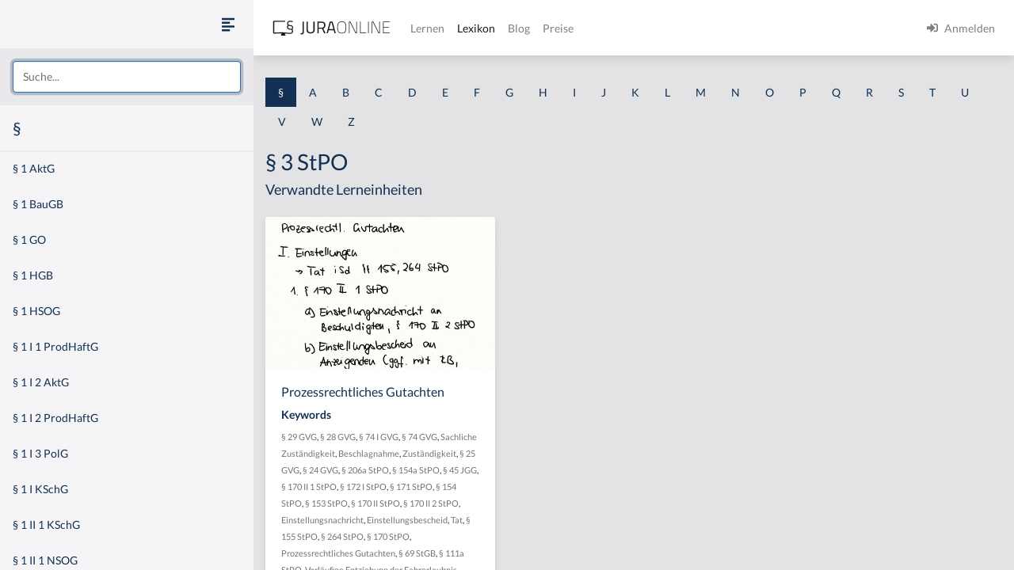

--- FILE ---
content_type: text/html
request_url: https://jura-online.de/lexikon/%C2%A7/3-stpo/
body_size: 24948
content:
<!DOCTYPE html><html lang="de"><head><meta charSet="utf-8"/><meta name="viewport" content="width=device-width"/><title>Lexikon | Jura Online</title><link rel="canonical" href="https://jura-online.de/lexikon/%C2%A7/3-stpo/"/><meta name="next-head-count" content="4"/><link rel="preload" href="/_next/static/css/453be498d2cee9f7.css" as="style"/><link rel="stylesheet" href="/_next/static/css/453be498d2cee9f7.css" data-n-g=""/><link rel="preload" href="/_next/static/css/b5cf2d621e67fb8b.css" as="style"/><link rel="stylesheet" href="/_next/static/css/b5cf2d621e67fb8b.css" data-n-p=""/><noscript data-n-css=""></noscript><script defer="" nomodule="" src="/_next/static/chunks/polyfills-78c92fac7aa8fdd8.js"></script><script src="/_next/static/chunks/webpack-c7ff01b93bcc2b1b.js" defer=""></script><script src="/_next/static/chunks/framework-a667dbba83e63e79.js" defer=""></script><script src="/_next/static/chunks/main-6f26a8837a0d88b3.js" defer=""></script><script src="/_next/static/chunks/pages/_app-e1f3ddd957634547.js" defer=""></script><script src="/_next/static/chunks/d6e1aeb5-85a0bbd4d1112fa6.js" defer=""></script><script src="/_next/static/chunks/9799-0eac5e13e4475440.js" defer=""></script><script src="/_next/static/chunks/7465-8ffeae2ba340c6a8.js" defer=""></script><script src="/_next/static/chunks/283-ab9b60472c96bbcc.js" defer=""></script><script src="/_next/static/chunks/2397-1e06e8c21b534dca.js" defer=""></script><script src="/_next/static/chunks/3240-c4c1454f5a8a4205.js" defer=""></script><script src="/_next/static/chunks/pages/lexikon/%5B...slugs%5D-bd2928ed07c3adc5.js" defer=""></script><script src="/_next/static/morphling-next-assets/_buildManifest.js" defer=""></script><script src="/_next/static/morphling-next-assets/_ssgManifest.js" defer=""></script><style id="__jsx-eb32778b47f00407">.lexikon-root{padding:1.75rem 0 4rem!important}</style></head><body><div id="__next"><div class="alert_root__fXa3_"></div><div class="Layout_root__QWve9" data-layout-expanded="true" data-layout-banner="false" data-initial-load="true"><div class="Layout_wrapper__f8Gve"><aside class="side_root__syHLm lexikon-sidebar_root__Ts62M"><div class="side_top__97vhR"><div class="lexikon-sidebar_navToggle__igkEa"><button type="button" aria-label="Seitenleiste ein- und ausblenden" data-sidebar-toggler="true" class="toggle_toggle__gIUBX"><svg aria-hidden="true" focusable="false" data-prefix="fas" data-icon="align-left" class="svg-inline--fa fa-align-left fa-w-14 fa-flip-vertical fa-lg " role="img" xmlns="http://www.w3.org/2000/svg" viewBox="0 0 448 512"><path fill="currentColor" d="M12.83 352h262.34A12.82 12.82 0 0 0 288 339.17v-38.34A12.82 12.82 0 0 0 275.17 288H12.83A12.82 12.82 0 0 0 0 300.83v38.34A12.82 12.82 0 0 0 12.83 352zm0-256h262.34A12.82 12.82 0 0 0 288 83.17V44.83A12.82 12.82 0 0 0 275.17 32H12.83A12.82 12.82 0 0 0 0 44.83v38.34A12.82 12.82 0 0 0 12.83 96zM432 160H16a16 16 0 0 0-16 16v32a16 16 0 0 0 16 16h416a16 16 0 0 0 16-16v-32a16 16 0 0 0-16-16zm0 256H16a16 16 0 0 0-16 16v32a16 16 0 0 0 16 16h416a16 16 0 0 0 16-16v-32a16 16 0 0 0-16-16z"></path></svg></button></div><div class="search-box_root__MRJwG"><div role="combobox" aria-haspopup="listbox" aria-owns="react-autowhatever-1" aria-expanded="false" class="search-box_search__n8Wci"><input autoComplete="off" aria-autocomplete="list" aria-controls="react-autowhatever-1" placeholder="Suche..." type="text" class="form-control" value=""/><div id="react-autowhatever-1" role="listbox" class="search-box_suggestions__BvWw2"></div></div></div><h3 class="p-3 m-0">§</h3></div><div class="side_main__26Dwk"></div></aside><div class="content_root__1HHr1"><div class="content_top__pZDUW"><header class="header_root__89yTx"><nav class="navbar navbar-expand-lg navbar-light"><div class="flex-row navbar-nav"><button type="button" aria-label="Seitenleiste ein- und ausblenden" data-sidebar-toggler="true" class="toggle_toggle__gIUBX"><svg aria-hidden="true" focusable="false" data-prefix="fas" data-icon="align-left" class="svg-inline--fa fa-align-left fa-w-14 fa-flip-vertical fa-lg " role="img" xmlns="http://www.w3.org/2000/svg" viewBox="0 0 448 512"><path fill="currentColor" d="M12.83 352h262.34A12.82 12.82 0 0 0 288 339.17v-38.34A12.82 12.82 0 0 0 275.17 288H12.83A12.82 12.82 0 0 0 0 300.83v38.34A12.82 12.82 0 0 0 12.83 352zm0-256h262.34A12.82 12.82 0 0 0 288 83.17V44.83A12.82 12.82 0 0 0 275.17 32H12.83A12.82 12.82 0 0 0 0 44.83v38.34A12.82 12.82 0 0 0 12.83 96zM432 160H16a16 16 0 0 0-16 16v32a16 16 0 0 0 16 16h416a16 16 0 0 0 16-16v-32a16 16 0 0 0-16-16zm0 256H16a16 16 0 0 0-16 16v32a16 16 0 0 0 16 16h416a16 16 0 0 0 16-16v-32a16 16 0 0 0-16-16z"></path></svg></button><a aria-label="Jura Online Logo" href="/" class="header_brand__j6V4p navbar-brand"><svg fill="currentColor"><use href="/shared/jo-logo-dark.svg#Ebene_1"></use></svg></a></div><button aria-controls="jo-navbar" type="button" aria-label="Toggle navigation" class="navbar-toggler collapsed"><span class="navbar-toggler-icon"></span></button><div class="header_collapse__vXTHc navbar-collapse collapse" id="jo-navbar"><div class="navbar-nav"><a class="nav-link" href="/lernen/">Lernen</a><a class="nav-link active" href="/lexikon/">Lexikon</a><a class="nav-link" href="https://jura-online.de/blog/">Blog</a><a class="nav-link" href="https://jura-online.de/preise/">Preise</a></div><div class="UserNavList_root__HrtpF ml-auto navbar-nav"><a href="https://jura-online.de/auth/login" data-rb-event-key="https://jura-online.de/auth/login" class="nav-link"><svg aria-hidden="true" focusable="false" data-prefix="fas" data-icon="sign-in-alt" class="svg-inline--fa fa-sign-in-alt fa-w-16 fa-1x mr-2" role="img" xmlns="http://www.w3.org/2000/svg" viewBox="0 0 512 512"><path fill="currentColor" d="M416 448h-84c-6.6 0-12-5.4-12-12v-40c0-6.6 5.4-12 12-12h84c17.7 0 32-14.3 32-32V160c0-17.7-14.3-32-32-32h-84c-6.6 0-12-5.4-12-12V76c0-6.6 5.4-12 12-12h84c53 0 96 43 96 96v192c0 53-43 96-96 96zm-47-201L201 79c-15-15-41-4.5-41 17v96H24c-13.3 0-24 10.7-24 24v96c0 13.3 10.7 24 24 24h136v96c0 21.5 26 32 41 17l168-168c9.3-9.4 9.3-24.6 0-34z"></path></svg><span>Anmelden</span></a></div></div></nav></header></div><div class="content_main__bzt3t"><div class="py-3 lexikon-root"><div data-limit-content="false" class="container"><div class="row"><div class="col"><div class="lexikon-nav_root__Tuxn0 mb-lg-3 nav"><a class="nav-link lexikon-nav_active__TbtRF" href="/lexikon/%C2%A7/">§</a><a class="nav-link" href="/lexikon/a/">A</a><a class="nav-link" href="/lexikon/b/">B</a><a class="nav-link" href="/lexikon/c/">C</a><a class="nav-link" href="/lexikon/d/">D</a><a class="nav-link" href="/lexikon/e/">E</a><a class="nav-link" href="/lexikon/f/">F</a><a class="nav-link" href="/lexikon/g/">G</a><a class="nav-link" href="/lexikon/h/">H</a><a class="nav-link" href="/lexikon/i/">I</a><a class="nav-link" href="/lexikon/j/">J</a><a class="nav-link" href="/lexikon/k/">K</a><a class="nav-link" href="/lexikon/l/">L</a><a class="nav-link" href="/lexikon/m/">M</a><a class="nav-link" href="/lexikon/n/">N</a><a class="nav-link" href="/lexikon/o/">O</a><a class="nav-link" href="/lexikon/p/">P</a><a class="nav-link" href="/lexikon/q/">Q</a><a class="nav-link" href="/lexikon/r/">R</a><a class="nav-link" href="/lexikon/s/">S</a><a class="nav-link" href="/lexikon/t/">T</a><a class="nav-link" href="/lexikon/u/">U</a><a class="nav-link" href="/lexikon/v/">V</a><a class="nav-link" href="/lexikon/w/">W</a><a class="nav-link" href="/lexikon/z/">Z</a></div></div></div><div class="row"><div class="col-12"><h1>§ 3 StPO</h1></div><div class="col-12"><h4 class="jsx-eb32778b47f00407">Verwandte Lerneinheiten</h4></div></div><div class="learn-units row row-cols-xl-3 row-cols-sm-2 row-cols-1"><div class="my-2 my-md-3 col"><div class="box_box__KqAod learn-unit_root__mSOeF card"><img class="card-img-top" src="https://media-cf.jura-online.de/media/image/00012918_RIY-bP3NNiN4gsLlzbWwt-6kP7S0Lx6qglTF-RxqTYfPk74xqiF8bQngA0Ix3UPi.jpg"/><div class="card-body"><div class="card-title h5">Prozessrechtliches Gutachten</div><div class="card-text"><div class="learn-unit_keywords__2a1bH"><h6>Keywords</h6><div><small><a class="text-muted" href="/lexikon/%C2%A7/29-gvg/">§ 29 GVG</a>, </small><small><a class="text-muted" href="/lexikon/%C2%A7/28-gvg/">§ 28 GVG</a>, </small><small><a class="text-muted" href="/lexikon/%C2%A7/74-i-gvg/">§ 74 I GVG</a>, </small><small><a class="text-muted" href="/lexikon/%C2%A7/74-gvg/">§ 74 GVG</a>, </small><small><a class="text-muted" href="/lexikon/s/sachliche-zustandigkeit/">Sachliche Zuständigkeit</a>, </small><small><a class="text-muted" href="/lexikon/b/beschlagnahme/">Beschlagnahme</a>, </small><small><a class="text-muted" href="/lexikon/z/zustandigkeit/">Zuständigkeit</a>, </small><small><a class="text-muted" href="/lexikon/%C2%A7/25-gvg/">§ 25 GVG</a>, </small><small><a class="text-muted" href="/lexikon/%C2%A7/24-gvg/">§ 24 GVG</a>, </small><small><a class="text-muted" href="/lexikon/%C2%A7/206a-stpo/">§ 206a StPO</a>, </small><small><a class="text-muted" href="/lexikon/%C2%A7/154a-stpo/">§ 154a StPO</a>, </small><small><a class="text-muted" href="/lexikon/%C2%A7/45-jgg/">§ 45 JGG</a>, </small><small><a class="text-muted" href="/lexikon/%C2%A7/170-ii-1-stpo/">§ 170 II 1 StPO</a>, </small><small><a class="text-muted" href="/lexikon/%C2%A7/172-i-stpo/">§ 172 I StPO</a>, </small><small><a class="text-muted" href="/lexikon/%C2%A7/171-stpo/">§ 171 StPO</a>, </small><small><a class="text-muted" href="/lexikon/%C2%A7/154-stpo/">§ 154 StPO</a>, </small><small><a class="text-muted" href="/lexikon/%C2%A7/153-stpo/">§ 153 StPO</a>, </small><small><a class="text-muted" href="/lexikon/%C2%A7/170-ii-stpo/">§ 170 II StPO</a>, </small><small><a class="text-muted" href="/lexikon/%C2%A7/170-ii-2-stpo/">§ 170 II 2 StPO</a>, </small><small><a class="text-muted" href="/lexikon/e/einstellungsnachricht/">Einstellungsnachricht</a>, </small><small><a class="text-muted" href="/lexikon/e/einstellungsbescheid/">Einstellungsbescheid</a>, </small><small><a class="text-muted" href="/lexikon/t/tat/">Tat</a>, </small><small><a class="text-muted" href="/lexikon/%C2%A7/155-stpo/">§ 155 StPO</a>, </small><small><a class="text-muted" href="/lexikon/%C2%A7/264-stpo/">§ 264 StPO</a>, </small><small><a class="text-muted" href="/lexikon/%C2%A7/170-stpo/">§ 170 StPO</a>, </small><small><a class="text-muted" href="/lexikon/p/prozessrechtliches-gutachten/">Prozessrechtliches Gutachten</a>, </small><small><a class="text-muted" href="/lexikon/%C2%A7/69-stgb/">§ 69 StGB</a>, </small><small><a class="text-muted" href="/lexikon/%C2%A7/111a-stpo/">§ 111a StPO</a>, </small><small><a class="text-muted" href="/lexikon/v/vorlaufige-entziehung-der-fahrerlaubnis/">Vorläufige Entziehung der Fahrerlaubnis</a>, </small><small><a class="text-muted" href="/lexikon/e/entschadigung/">Entschädigung</a>, </small><small><a class="text-muted" href="/lexikon/%C2%A7/141-iii-2-stpo/">§ 141 III 2 StPO</a>, </small><small><a class="text-muted" href="/lexikon/%C2%A7/396-ii-stpo/">§ 396 II StPO</a>, </small><small><a class="text-muted" href="/lexikon/%C2%A7/396-stpo/">§ 396 StPO</a>, </small><small><a class="text-muted" href="/lexikon/n/nebenklage/">Nebenklage</a>, </small><small><a class="text-muted" href="/lexikon/%C2%A7/94-stpo/">§ 94 StPO</a>, </small><small><a class="text-muted" href="/lexikon/n/notwendige-verteidigung/">Notwendige Verteidigung</a>, </small><small><a class="text-muted" href="/lexikon/%C2%A7/112-stpo/">§ 112 StPO</a>, </small><small><a class="text-muted" href="/lexikon/%C2%A7/207-iv-stpo/">§ 207 IV StPO</a>, </small><small><a class="text-muted" href="/lexikon/%C2%A7/207-stpo/">§ 207 StPO</a>, </small><small><a class="text-muted" href="/lexikon/%C2%A7/116-stpo/">§ 116 StPO</a>, </small><small><a class="text-muted" href="/lexikon/%C2%A7/141-iii-stpo/">§ 141 III StPO</a>, </small><small><a class="text-muted" href="/lexikon/%C2%A7/141-stpo/">§ 141 StPO</a>, </small><small><a class="text-muted" href="/lexikon/%C2%A7/140-ii-stpo/">§ 140 II StPO</a>, </small><small><a class="text-muted" href="/lexikon/%C2%A7/140-stpo/">§ 140 StPO</a>, </small><small><a class="text-muted" href="/lexikon/v/verbindung/">Verbindung</a>, </small><small><a class="text-muted" href="/lexikon/%C2%A7/2-stpo/">§ 2 StPO</a>, </small><small><a class="text-muted" href="/lexikon/%C2%A7/8-stpo/">§ 8 StPO</a>, </small><small><a class="text-muted" href="/lexikon/%C2%A7/9-stpo/">§ 9 StPO</a>, </small><small><a class="text-muted" href="/lexikon/%C2%A7/113-stpo/">§ 113 StPO</a>, </small><small><a class="text-muted" href="/lexikon/%C2%A7/120-stpo/">§ 120 StPO</a>, </small><small><a class="text-muted" href="/lexikon/%C2%A7/3-stpo/">§ 3 StPO</a>, </small><small><a class="text-muted" href="/lexikon/u/untersuchungshaft/">Untersuchungshaft</a>, </small><small><a class="text-muted" href="/lexikon/s/strafrichter/">Strafrichter</a>, </small><small><a class="text-muted" href="/lexikon/s/schoffengericht/">Schöffengericht</a>, </small><small><a class="text-muted" href="/lexikon/%C2%A7/74-ii-gvg/">§ 74 II GVG</a>, </small><small><a class="text-muted" href="/lexikon/%C2%A7/120-gvg/">§ 120 GVG</a>, </small><small><a class="text-muted" href="/lexikon/%C3%B6/ortliche-zustandigkeit/">Örtliche Zuständigkeit</a>, </small><small><a class="text-muted" href="/lexikon/%C2%A7/7-stpo/">§ 7 StPO</a>, </small><small><a class="text-muted" href="/lexikon/g/groe-strafkammer/">Große Strafkammer</a>, </small><small><a class="text-muted" href="/lexikon/s/schwurgericht/">Schwurgericht</a>, </small><small><a class="text-muted" href="/lexikon/s/sicherstellung/">Sicherstellung</a>, </small><small><a class="text-muted" href="/lexikon/%C2%A7/1-streg/">§ 1 StrEG</a>, </small><small><a class="text-muted" href="/lexikon/m/mistra/">Mistra</a>, </small><small><a class="text-muted" href="/lexikon/%C2%A7/114c-stpo/">§ 114c StPO</a>, </small><small><a class="text-muted" href="/lexikon/e/einstellung-des-verfahrens/">Einstellung des Verfahrens</a>, </small><small><a class="text-muted" href="/lexikon/v/verletzter/">Verletzter</a></small></div></div></div></div><div class="box_footer__Dq9_3 box_btn__pc6cm card-footer"><div role="group" class="w-100 btn-group"><button type="button" class="btn btn-info"><svg aria-hidden="true" focusable="false" data-prefix="fas" data-icon="file-alt" class="svg-inline--fa fa-file-alt fa-w-12 fa-1x " role="img" xmlns="http://www.w3.org/2000/svg" viewBox="0 0 384 512"><path fill="currentColor" d="M224 136V0H24C10.7 0 0 10.7 0 24v464c0 13.3 10.7 24 24 24h336c13.3 0 24-10.7 24-24V160H248c-13.2 0-24-10.8-24-24zm64 236c0 6.6-5.4 12-12 12H108c-6.6 0-12-5.4-12-12v-8c0-6.6 5.4-12 12-12h168c6.6 0 12 5.4 12 12v8zm0-64c0 6.6-5.4 12-12 12H108c-6.6 0-12-5.4-12-12v-8c0-6.6 5.4-12 12-12h168c6.6 0 12 5.4 12 12v8zm0-72v8c0 6.6-5.4 12-12 12H108c-6.6 0-12-5.4-12-12v-8c0-6.6 5.4-12 12-12h168c6.6 0 12 5.4 12 12zm96-114.1v6.1H256V0h6.1c6.4 0 12.5 2.5 17 7l97.9 98c4.5 4.5 7 10.6 7 16.9z"></path></svg></button><button type="button" class="btn btn-info"><svg aria-hidden="true" focusable="false" data-prefix="fas" data-icon="image" class="svg-inline--fa fa-image fa-w-16 fa-1x " role="img" xmlns="http://www.w3.org/2000/svg" viewBox="0 0 512 512"><path fill="currentColor" d="M464 448H48c-26.51 0-48-21.49-48-48V112c0-26.51 21.49-48 48-48h416c26.51 0 48 21.49 48 48v288c0 26.51-21.49 48-48 48zM112 120c-30.928 0-56 25.072-56 56s25.072 56 56 56 56-25.072 56-56-25.072-56-56-56zM64 384h384V272l-87.515-87.515c-4.686-4.686-12.284-4.686-16.971 0L208 320l-55.515-55.515c-4.686-4.686-12.284-4.686-16.971 0L64 336v48z"></path></svg></button><a href="/lernen/prozessrechtliches-gutachten/2970/excursus/" title="Zur Lerneinheit Prozessrechtliches Gutachten" class="btn btn-info"><svg aria-hidden="true" focusable="false" data-prefix="fas" data-icon="link" class="svg-inline--fa fa-link fa-w-16 fa-1x " role="img" xmlns="http://www.w3.org/2000/svg" viewBox="0 0 512 512"><path fill="currentColor" d="M326.612 185.391c59.747 59.809 58.927 155.698.36 214.59-.11.12-.24.25-.36.37l-67.2 67.2c-59.27 59.27-155.699 59.262-214.96 0-59.27-59.26-59.27-155.7 0-214.96l37.106-37.106c9.84-9.84 26.786-3.3 27.294 10.606.648 17.722 3.826 35.527 9.69 52.721 1.986 5.822.567 12.262-3.783 16.612l-13.087 13.087c-28.026 28.026-28.905 73.66-1.155 101.96 28.024 28.579 74.086 28.749 102.325.51l67.2-67.19c28.191-28.191 28.073-73.757 0-101.83-3.701-3.694-7.429-6.564-10.341-8.569a16.037 16.037 0 0 1-6.947-12.606c-.396-10.567 3.348-21.456 11.698-29.806l21.054-21.055c5.521-5.521 14.182-6.199 20.584-1.731a152.482 152.482 0 0 1 20.522 17.197zM467.547 44.449c-59.261-59.262-155.69-59.27-214.96 0l-67.2 67.2c-.12.12-.25.25-.36.37-58.566 58.892-59.387 154.781.36 214.59a152.454 152.454 0 0 0 20.521 17.196c6.402 4.468 15.064 3.789 20.584-1.731l21.054-21.055c8.35-8.35 12.094-19.239 11.698-29.806a16.037 16.037 0 0 0-6.947-12.606c-2.912-2.005-6.64-4.875-10.341-8.569-28.073-28.073-28.191-73.639 0-101.83l67.2-67.19c28.239-28.239 74.3-28.069 102.325.51 27.75 28.3 26.872 73.934-1.155 101.96l-13.087 13.087c-4.35 4.35-5.769 10.79-3.783 16.612 5.864 17.194 9.042 34.999 9.69 52.721.509 13.906 17.454 20.446 27.294 10.606l37.106-37.106c59.271-59.259 59.271-155.699.001-214.959z"></path></svg></a></div></div></div></div></div><footer class="footer_root__oTo_0"><ul><li><a class="px-3 py-2" href="https://jura-online.de/impressum">Impressum</a></li><li><a class="px-3 py-2" href="https://jura-online.de/faq">FAQ</a></li><li><a class="px-3 py-2" href="https://jura-online.de/datenschutz">Datenschutz</a></li><li><a class="px-3 py-2" href="https://jura-online.de/agb">AGB</a></li><li><a class="px-3 py-2" href="https://jura-online.de/vertraege-kuendigen">Paket kündigen</a></li></ul></footer></div></div></div></div></div></div></div><script id="__NEXT_DATA__" type="application/json">{"props":{"pageProps":{"slug":null,"initialState":{"lexikon":{"letters":["§","a","b","c","d","e","f","g","h","i","j","k","l","m","n","o","p","q","r","s","t","u","v","w","z"],"keyword":{"id":5068,"content":"§ 3 StPO","created":"2015-01-24T10:34:50.000Z","description":null,"slug":"3-stpo","title":null,"source":null,"learn_units":[{"author_name":"Sören A. Croll","created":"2014-10-20T09:44:15.000Z","description":"\u003ch2\u003e\u0026Uuml;berblick - Prozessrechtliches Gutachten\u003c/h2\u003e\r\n\r\n\u003cp\u003eDieser Exkurs behandelt das prozessrechtliche Gutachten in der Anklageklausur. Die folgend dargestellten Punkte kommen regelm\u0026auml;\u0026szlig;ig im prozessrechtlichen Gutachten vor. Diese Liste ist jedoch nicht abschlie\u0026szlig;end.\u003c/p\u003e\r\n\r\n\u003ch3\u003eI. Einstellungen\u003c/h3\u003e\r\n\r\n\u003cp\u003eGegebenenfalls muss sich der Verfasser im Rahmen der Anklageklausur mit Einstellungen auseinandersetzen. Eingestellt werden kann immer nur eine Tat im prozessrechtlichen Sinne, also i.S.d. \u0026sect;\u0026sect; 155, 264 StPO. Die\u003cstrong\u003e Tat im Sinne des Prozessrechts\u003c/strong\u003e wird als einheitlicher geschichtlicher Lebensvorgang, dessen Aufspaltung k\u0026uuml;nstlich erschiene, definiert. Der Tatbegriff ist weitgehend mit dem des materiellen Rechts identisch, hat jedoch eine anhand der Definition erkennbare weitere Fassung.\u003c/p\u003e\r\n\r\n\u003ch3\u003e1. \u0026sect; 170 II 1 StPO\u003c/h3\u003e\r\n\r\n\u003cp\u003eDie wichtigste Einstellungsvorschrift ist die des \u0026sect; 170 II 1 StPO. Nach dieser Vorschrift kann die gesamte prozessuale Tat eingestellt werden. In der Klausur ist der Fall ausgeschlossen, in welchem alle Taten eingestellt werden, da in der Regel eine Anklageschrift verfasst werden soll. Jedoch besteht die M\u0026ouml;glichkeit, dass bez\u0026uuml;glich eines Beschuldigten oder eine Tat von mehreren prozessualen Taten eingestellt wird. Hinsichtlich des \u0026sect; 170 II 1 StPO sind zwei Dinge zu beachten.\u003c/p\u003e\r\n\r\n\u003ch3\u003ea) Einstellungsnachricht an Beschuldigten, \u0026sect; 170 II 2 StPO\u003c/h3\u003e\r\n\r\n\u003cp\u003eZum einen ergeht an den Beschuldigten eine sogenannte Einstellungsnachricht, wenn die Voraussetzungen des \u0026sect; 170 II 2 StPO vorliegen.\u003c/p\u003e\r\n\r\n\u003ch3\u003eb) Einstellungsbescheid an Anzeigenden (gegebenenfalls mit Rechtsbehelfsbelehrung wenn Verletzter), \u0026sect;\u0026sect; 171, 172 I StPO\u003c/h3\u003e\r\n\r\n\u003cp\u003eZum anderen ergeht ein Einstellungsbescheid an den Anzeigenden (Antragsteller) gegebenenfalls mit einer Rechtsbehelfsbelehrung versehen, wenn der Anzeigende Verletzter ist, vgl. \u0026sect;\u0026sect; 171, 172 I StPO. Der Verletztenbegriff wird relativ weit verstanden. \u003cstrong\u003eVerletzter\u003c/strong\u003e ist jeder, der ein Genugtuungsinteresse hat. Dies k\u0026ouml;nnte beispielsweise auch der Vater des zusammengeschlagenen Kindes sein.\u003c/p\u003e\r\n\r\n\u003ch3\u003e(2. \u0026sect;\u0026sect; 153 ff. StPO)\u003c/h3\u003e\r\n\r\n\u003cp\u003eAls weitere Einstellungsvorschriften sind die \u0026sect; 153 ff. StPO zu nennen. Diese sind jedoch nicht klausurrelevant, da diese laut Bearbeitervermerk meist ausgeschlossen sind.\u003c/p\u003e\r\n\r\n\u003ch3\u003e3. \u0026sect; 154 StPO\u003c/h3\u003e\r\n\r\n\u003cp\u003eDar\u0026uuml;ber hinaus ist auch \u0026sect; 154 StPO zu nennen. Dies betrifft den Fall, dass hinreichender Tatverdacht bez\u0026uuml;glich zwei oder mehr prozessualen Taten vorliegt, von denen jedoch eine prozessuale Tat im Verh\u0026auml;ltnis zu den anderen nicht ins Gewicht f\u0026auml;llt. Beispiel: A begeht am Montag einen Betrug und am Donnerstag einen Mord. In diesem Fall w\u0026uuml;rde der Betrug eingestellt werden. Beachte: Der \u0026sect; 154 StPO ist streng von dem \u0026sect; 154a StPO zu trennen. Letzterer betrifft die Beschr\u0026auml;nkung innerhalb einer prozessualen Tat. Beispiel: A sticht mit einem Messer auf B ein und nimmt dabei billigend in Kauf, dass im Rahmen dieses Vorgangs auch das Hemd des B zerrei\u0026szlig;t. B verstirbt. Die Sachbesch\u0026auml;digung w\u0026uuml;rde insofern wegbeschr\u0026auml;nkt werden.\u003c/p\u003e\r\n\r\n\u003ch3\u003e4. \u0026sect; 154f StPO\u003c/h3\u003e\r\n\r\n\u003cp\u003eZu den Exoten geh\u0026ouml;rt \u0026sect; 154f StPO. Diese Norm greift dann, wenn der Aufenthalt des Beschuldigten nicht ermittelt werden kann oder der Aufenthalt zwar bekannt ist, der Beschuldigte sich jedoch in einem Land aufh\u0026auml;lt, welches nicht ausliefert.\u003c/p\u003e\r\n\r\n\u003ch3\u003e5. \u0026sect; 206a StPO analog beziehungsweise \u0026sect; 170 II 1 StPO analog\u003c/h3\u003e\r\n\r\n\u003cp\u003eWeiterer Exot ist die Einstellung bei Tod oder die dauernder Verhandlungsunf\u0026auml;higkeit des Beschuldigten, vgl. \u0026sect; 206a StPO analog bzw. \u0026sect; 170 II 1 StPO analog.\u003c/p\u003e\r\n\r\n\u003ch3\u003e6. \u0026sect; 45 JGG\u003c/h3\u003e\r\n\r\n\u003cp\u003eLetzte m\u0026ouml;gliche Einstellungsvorschrift ist \u0026sect; 45 JGG, eine Sondervorschrift zu \u0026sect; 153 StPO, die mitunter im Bearbeitervermerk nicht ausgeschlossen ist.\u003c/p\u003e\r\n\r\n\u003ch3\u003eII. Zust\u0026auml;ndigkeit\u003c/h3\u003e\r\n\r\n\u003cp\u003eZudem muss im prozessrechtlichen Gutachten die Zust\u0026auml;ndigkeit er\u0026ouml;rtert werden. Diese unterteilt sich in die sachliche und die Zust\u0026auml;ndigkeit.\u003c/p\u003e\r\n\r\n\u003ch3\u003e1. Sachliche Zust\u0026auml;ndigkeit\u003c/h3\u003e\r\n\r\n\u003cp\u003eIn Strafsachen gibt es vier klausurrelevante sachliche Zust\u0026auml;ndigkeiten:\u003c/p\u003e\r\n\r\n\u003cp\u003eden Strafrichter am Amtsgericht, \u0026sect; 24, 25 GVG, das Sch\u0026ouml;ffengericht am Amtsgericht, vgl. \u0026sect;\u0026sect; 24, 28, 29 GVG, die gro\u0026szlig;e Strafkammer am Landgericht, vgl. \u0026sect; 74 I GVG oder das Schwurgericht am Landgericht, vgl. \u0026sect; 74 II GVG. In der Klausur nicht relevant ist die sachliche Zust\u0026auml;ndigkeit des Oberlandesgerichts gem\u0026auml;\u0026szlig; \u0026sect; 120 GVG. Dies betreffen nicht pr\u0026uuml;fungsrelevante Staatsschutzdelikte.\u003c/p\u003e\r\n\r\n\u003ch3\u003e2. \u0026Ouml;rtliche Zust\u0026auml;ndigkeit, \u0026sect;\u0026sect; 7-9 StPO\u003c/h3\u003e\r\n\r\n\u003cp\u003eDie \u0026ouml;rtliche Zust\u0026auml;ndigkeit findet sich in den \u0026sect;\u0026sect; 7-9 StPO wider.\u003c/p\u003e\r\n\r\n\u003ch3\u003e3. Verbindung, \u0026sect;\u0026sect; 2, 3 StPO\u003c/h3\u003e\r\n\r\n\u003cp\u003eZudem kann es vorkommen, dass die Verbindung von Strafsachen zu erw\u0026auml;hnen ist, vgl. \u0026sect;\u0026sect; 2, 3 StPO.\u003c/p\u003e\r\n\r\n\u003ch3\u003eIII. Untersuchungshaft, \u0026sect;\u0026sect; 112 ff. StPO\u003c/h3\u003e\r\n\r\n\u003cp\u003eGegebenenfalls ist die Untersuchungshaft gem\u0026auml;\u0026szlig; den \u0026sect;\u0026sect; 112 ff. StPO zu behandeln.\u003c/p\u003e\r\n\r\n\u003ch3\u003e1. Erlass, \u0026sect; 112 StPO\u003c/h3\u003e\r\n\r\n\u003cp\u003eZum einen kann dar\u0026uuml;ber zu befinden sein, ob ein Haftbefehl zu erlassen ist, vgl. \u0026sect; 112 StPO.\u003c/p\u003e\r\n\r\n\u003ch3\u003e2. Fortdauer, \u0026sect; 207 IV StPO\u003c/h3\u003e\r\n\r\n\u003cp\u003eIst der Haftbefehl bereits erlassen worden und sitzt der Beschuldigte bereits in Haft, ist \u0026uuml;ber die Fortdauer der Haft zu entscheiden und beim Gericht ein entsprechender Antrag zu stellen, vgl. \u0026sect; 207 IV StPO.\u003c/p\u003e\r\n\r\n\u003ch3\u003e3. Aufhebung, \u0026sect; 120 StPO\u003c/h3\u003e\r\n\r\n\u003cp\u003eEventuell ist die Aufhebung des Haftbefehls zu beantragen, weil beispielsweise die Voraussetzungen nicht mehr vorliegen, vgl. \u0026sect; 120 StPO.\u003c/p\u003e\r\n\r\n\u003ch3\u003e4. Au\u0026szlig;ervollzugsetzung, \u0026sect;\u0026sect; 113, 116 StPO\u003c/h3\u003e\r\n\r\n\u003cp\u003eZuletzt kann dar\u0026uuml;ber zu befinden sein, ob der Haftbefehl au\u0026szlig;er Vollzug zu setzen ist. Dies geschieht immer dann, wenn es sich um kleinere Straftaten i.S.d. \u0026sect; 113 StPO handelt oder \u0026sect; 116 StPO einschl\u0026auml;gig ist.\u003c/p\u003e\r\n\r\n\u003ch3\u003eIV. Notwendige Verteidigung, \u0026sect;\u0026sect; 140 I, II, 141 III 2, 3 StPO\u003c/h3\u003e\r\n\r\n\u003cp\u003eGibt der Fall dazu Veranlassung ist ferner \u0026uuml;ber eine notwendige Verteidigung nachzudenken. Diese ist in den \u0026sect;\u0026sect; 140 ff. StPO geregelt. Relevant sind vor allem die Vorschriften der \u0026sect;\u0026sect; 140 I, II, 141 III 2, 3 StPO.\u003c/p\u003e\r\n\r\n\u003ch3\u003eV. Vorl\u0026auml;ufige Entziehung der Fahrerlaubnis, \u0026sect; 111a StPO i.V.m. \u0026sect; 69 StGB\u003c/h3\u003e\r\n\r\n\u003cp\u003eIm Rahmen des prozessrechtlichen Gutachtens kann zudem eine vorl\u0026auml;ufige Entziehung der Fahrerlaubnis zu er\u0026ouml;rtern sein, vgl. \u0026sect; 111a StPO i.V.m. \u0026sect; 69 StGB.\u003c/p\u003e\r\n\r\n\u003ch3\u003eVI. Vorl\u0026auml;ufige Sicherstellung, \u0026sect; 111b StPO i.V.m. \u0026sect; 73, 74 StGB\u003c/h3\u003e\r\n\r\n\u003cp\u003eDar\u0026uuml;ber hinaus ist gegebenenfalls auch eine vorl\u0026auml;ufige Sicherstellung zu beachten, vgl. 111b StPO i.V.m. \u0026sect;\u0026sect; 73, 74 StGB. Beispiele: Aus dem Verkehr Ziehen der Tatwaffe, Verbrennung der angebauten Bet\u0026auml;ubungsmittel.\u003c/p\u003e\r\n\r\n\u003ch3\u003eVII. Beschlagnahme, Sicherstellung, \u0026sect;\u0026sect; 94 ff. StPO\u003c/h3\u003e\r\n\r\n\u003cp\u003eSeltener kommt die Beschlagnahme bzw. Sicherstellung von Beweismitteln vor, vgl. \u0026sect;\u0026sect; 94 ff. StPO.\u003c/p\u003e\r\n\r\n\u003ch3\u003eVIII. Zulassung/Ablehnung einer NEbenklage, \u0026sect; 396 II StPO\u003c/h3\u003e\r\n\r\n\u003cp\u003eGegebenenfalls ist \u0026uuml;ber die Zulassung oder Ablehnung der Nebenklage zu befinden, vgl. \u0026sect; 396 II StPO.\u003c/p\u003e\r\n\r\n\u003ch3\u003eIX. Entsch\u0026auml;digung, \u0026sect;\u0026sect; 1 ff. StrEG\u003c/h3\u003e\r\n\r\n\u003cp\u003eSa\u0026szlig; der Beschuldigte zu Unrecht in Haft, ist zudem an eine Entsch\u0026auml;digung nach den \u0026sect;\u0026sect; 1 ff. StrEG zu denken.\u003c/p\u003e\r\n\r\n\u003ch3\u003eX. Mitteilungen: Mistra und \u0026sect; 114c StPO\u003c/h3\u003e\r\n\r\n\u003cp\u003eDes Weiteren sind gegebenenfalls an bestimmte Stellen Mitteilungen von der Anklage zu versenden. Diese Mitteilungen stehen in der Mistra. Sie k\u0026ouml;nnen im Kommentar zur StPO am Ende gefunden werden. Zudem erh\u0026auml;lt der der Leiter der Untersuchungshaftanstalt gem\u0026auml;\u0026szlig; \u0026sect; 114d StPO eine Mitteilung von der Anklage.\u003c/p\u003e\r\n\r\n\u003cp\u003e\u0026nbsp;\u003c/p\u003e\r\n","id":2970,"title":"Prozessrechtliches Gutachten","seo_keywords":"","solution_file":null,"facts_file":null,"slug":"prozessrechtliches-gutachten","type":"LESSON","canonical":"/lernen/prozessrechtliches-gutachten/2970/excursus/","hierarchy_element":{"id":2862,"code":"003-010-I-2","sort_code":"003-010-001-002","list_item":"2","depth":4,"learn_unit_id":2970,"title":null},"image":[{"learn_unit_id":2970,"image_id":2408,"file_id":12917,"type":1,"file_name":"00012917_7ase-3PTcshtf7m7vfPPrPqisV8mZhnsg4D7PFPjdTRjdhzRInT-Y4xFb_R33sS4.png"},{"learn_unit_id":2970,"image_id":2408,"file_id":12918,"type":2,"file_name":"00012918_RIY-bP3NNiN4gsLlzbWwt-6kP7S0Lx6qglTF-RxqTYfPk74xqiF8bQngA0Ix3UPi.jpg"},{"learn_unit_id":2970,"image_id":2408,"file_id":12919,"type":3,"file_name":"00012919_e3ESp0dB-3z0LkwYR8zXChNXoFAakCoHiR3O9SjGvpnkqi5dnsbs_jkdXt0KTawB.jpg"}],"videos":[{"id":2944,"files":[{"video_id":2944,"learn_unit_id":2970,"file_id":12810,"type":0,"file_name":"00012810_scamtUUXX30I8fYyL2tewBSt8710YHNS7AfJMtotRI6o2-0h_pBvyHok0pzsHUdO.mp4"},{"video_id":2944,"learn_unit_id":2970,"file_id":12813,"type":4,"file_name":"00012813_qc0_36kUgrtCTFniZA0n6P2rMWC53vx40WNlLtdPDxNWgPb4wyL2IwIP27v7VZA-.webm"},{"video_id":2944,"learn_unit_id":2970,"file_id":12815,"type":5,"file_name":"00012815_FLFjYku7BwiKQExGidpnk3CEs_j2rSrvVo6qzGr9I8WXlI9M_86YUf-v3vMnH_ZQ.mp4"}],"annotations":[{"id":48094,"end_sec":64,"start_sec":35,"video_note":null,"law_text":{"id":null,"code_id":null,"paragraph":null,"text":null,"law_code":{"id":null,"code_string":null,"name":null}}},{"id":48095,"end_sec":90,"start_sec":64,"video_note":null,"law_text":{"id":null,"code_id":null,"paragraph":null,"text":null,"law_code":{"id":null,"code_string":null,"name":null}}},{"id":48096,"end_sec":138,"start_sec":90,"video_note":null,"law_text":{"id":null,"code_id":null,"paragraph":null,"text":null,"law_code":{"id":null,"code_string":null,"name":null}}},{"id":48097,"end_sec":180,"start_sec":138,"video_note":null,"law_text":{"id":null,"code_id":null,"paragraph":null,"text":null,"law_code":{"id":null,"code_string":null,"name":null}}},{"id":48098,"end_sec":206,"start_sec":180,"video_note":null,"law_text":{"id":null,"code_id":null,"paragraph":null,"text":null,"law_code":{"id":null,"code_string":null,"name":null}}},{"id":48099,"end_sec":228,"start_sec":206,"video_note":null,"law_text":{"id":null,"code_id":null,"paragraph":null,"text":null,"law_code":{"id":null,"code_string":null,"name":null}}},{"id":48100,"end_sec":252,"start_sec":228,"video_note":null,"law_text":{"id":null,"code_id":null,"paragraph":null,"text":null,"law_code":{"id":null,"code_string":null,"name":null}}},{"id":48101,"end_sec":298,"start_sec":252,"video_note":null,"law_text":{"id":null,"code_id":null,"paragraph":null,"text":null,"law_code":{"id":null,"code_string":null,"name":null}}},{"id":48102,"end_sec":335,"start_sec":298,"video_note":null,"law_text":{"id":null,"code_id":null,"paragraph":null,"text":null,"law_code":{"id":null,"code_string":null,"name":null}}},{"id":48103,"end_sec":372,"start_sec":335,"video_note":null,"law_text":{"id":null,"code_id":null,"paragraph":null,"text":null,"law_code":{"id":null,"code_string":null,"name":null}}},{"id":48104,"end_sec":394,"start_sec":372,"video_note":null,"law_text":{"id":null,"code_id":null,"paragraph":null,"text":null,"law_code":{"id":null,"code_string":null,"name":null}}},{"id":48105,"end_sec":439,"start_sec":394,"video_note":null,"law_text":{"id":null,"code_id":null,"paragraph":null,"text":null,"law_code":{"id":null,"code_string":null,"name":null}}},{"id":48106,"end_sec":459,"start_sec":439,"video_note":null,"law_text":{"id":null,"code_id":null,"paragraph":null,"text":null,"law_code":{"id":null,"code_string":null,"name":null}}},{"id":48107,"end_sec":571,"start_sec":459,"video_note":null,"law_text":{"id":null,"code_id":null,"paragraph":null,"text":null,"law_code":{"id":null,"code_string":null,"name":null}}},{"id":48108,"end_sec":590,"start_sec":571,"video_note":null,"law_text":{"id":null,"code_id":null,"paragraph":null,"text":null,"law_code":{"id":null,"code_string":null,"name":null}}},{"id":48109,"end_sec":615,"start_sec":590,"video_note":null,"law_text":{"id":null,"code_id":null,"paragraph":null,"text":null,"law_code":{"id":null,"code_string":null,"name":null}}},{"id":48110,"end_sec":712,"start_sec":623,"video_note":null,"law_text":{"id":null,"code_id":null,"paragraph":null,"text":null,"law_code":{"id":null,"code_string":null,"name":null}}},{"id":48111,"end_sec":756,"start_sec":712,"video_note":null,"law_text":{"id":null,"code_id":null,"paragraph":null,"text":null,"law_code":{"id":null,"code_string":null,"name":null}}},{"id":48112,"end_sec":796,"start_sec":756,"video_note":null,"law_text":{"id":null,"code_id":null,"paragraph":null,"text":null,"law_code":{"id":null,"code_string":null,"name":null}}},{"id":48113,"end_sec":835,"start_sec":796,"video_note":null,"law_text":{"id":null,"code_id":null,"paragraph":null,"text":null,"law_code":{"id":null,"code_string":null,"name":null}}},{"id":48114,"end_sec":862,"start_sec":835,"video_note":null,"law_text":{"id":null,"code_id":null,"paragraph":null,"text":null,"law_code":{"id":null,"code_string":null,"name":null}}},{"id":48115,"end_sec":906,"start_sec":862,"video_note":null,"law_text":{"id":null,"code_id":null,"paragraph":null,"text":null,"law_code":{"id":null,"code_string":null,"name":null}}},{"id":48116,"end_sec":932,"start_sec":906,"video_note":null,"law_text":{"id":null,"code_id":null,"paragraph":null,"text":null,"law_code":{"id":null,"code_string":null,"name":null}}},{"id":48117,"end_sec":978,"start_sec":932,"video_note":null,"law_text":{"id":null,"code_id":null,"paragraph":null,"text":null,"law_code":{"id":null,"code_string":null,"name":null}}},{"id":50212,"end_sec":null,"start_sec":57.97548,"video_note":null,"law_text":{"id":71348,"code_id":4971,"paragraph":"§ 155","text":"\u003cp\u003e(1) Die Untersuchung und Entscheidung erstreckt sich nur auf die in der Klage bezeichnete Tat und auf die durch die Klage beschuldigten Personen.\u003c/p\u003e\u003cp\u003e(2) Innerhalb dieser Grenzen sind die Gerichte zu einer selbständigen Tätigkeit berechtigt und verpflichtet; insbesondere sind sie bei Anwendung des Strafgesetzes an die gestellten Anträge nicht gebunden.\u003c/p\u003e","law_code":{"id":4971,"code_string":"stpo","name":"StPO"}}},{"id":50213,"end_sec":null,"start_sec":60.80877,"video_note":null,"law_text":{"id":71474,"code_id":4971,"paragraph":"§ 264","text":"\u003cp\u003e(1) Gegenstand der Urteilsfindung ist die in der Anklage bezeichnete Tat, wie sie sich nach dem Ergebnis der Verhandlung darstellt.\u003c/p\u003e\u003cp\u003e(2) Das Gericht ist an die Beurteilung der Tat, die dem Beschluß über die Eröffnung des Hauptverfahrens zugrunde liegt, nicht gebunden.\u003c/p\u003e","law_code":{"id":4971,"code_string":"stpo","name":"StPO"}}},{"id":50214,"end_sec":null,"start_sec":101.65486,"video_note":null,"law_text":{"id":71380,"code_id":4971,"paragraph":"§ 170","text":"\u003cp\u003e(1) Bieten die Ermittlungen genügenden Anlaß zur Erhebung der öffentlichen Klage, so erhebt die Staatsanwaltschaft sie durch Einreichung einer Anklageschrift bei dem zuständigen Gericht.\u003c/p\u003e\u003cp\u003e(2) Andernfalls stellt die Staatsanwaltschaft das Verfahren ein. Hiervon setzt sie den Beschuldigten in Kenntnis, wenn er als solcher vernommen worden ist oder ein Haftbefehl gegen ihn erlassen war; dasselbe gilt, wenn er um einen Bescheid gebeten hat oder wenn ein besonderes Interesse an der Bekanntgabe ersichtlich ist.\u003c/p\u003e","law_code":{"id":4971,"code_string":"stpo","name":"StPO"}}},{"id":50215,"end_sec":null,"start_sec":138.73339,"video_note":null,"law_text":{"id":71380,"code_id":4971,"paragraph":"§ 170","text":"\u003cp\u003e(1) Bieten die Ermittlungen genügenden Anlaß zur Erhebung der öffentlichen Klage, so erhebt die Staatsanwaltschaft sie durch Einreichung einer Anklageschrift bei dem zuständigen Gericht.\u003c/p\u003e\u003cp\u003e(2) Andernfalls stellt die Staatsanwaltschaft das Verfahren ein. Hiervon setzt sie den Beschuldigten in Kenntnis, wenn er als solcher vernommen worden ist oder ein Haftbefehl gegen ihn erlassen war; dasselbe gilt, wenn er um einen Bescheid gebeten hat oder wenn ein besonderes Interesse an der Bekanntgabe ersichtlich ist.\u003c/p\u003e","law_code":{"id":4971,"code_string":"stpo","name":"StPO"}}},{"id":50216,"end_sec":null,"start_sec":177.99124,"video_note":null,"law_text":{"id":71380,"code_id":4971,"paragraph":"§ 170","text":"\u003cp\u003e(1) Bieten die Ermittlungen genügenden Anlaß zur Erhebung der öffentlichen Klage, so erhebt die Staatsanwaltschaft sie durch Einreichung einer Anklageschrift bei dem zuständigen Gericht.\u003c/p\u003e\u003cp\u003e(2) Andernfalls stellt die Staatsanwaltschaft das Verfahren ein. Hiervon setzt sie den Beschuldigten in Kenntnis, wenn er als solcher vernommen worden ist oder ein Haftbefehl gegen ihn erlassen war; dasselbe gilt, wenn er um einen Bescheid gebeten hat oder wenn ein besonderes Interesse an der Bekanntgabe ersichtlich ist.\u003c/p\u003e","law_code":{"id":4971,"code_string":"stpo","name":"StPO"}}},{"id":50217,"end_sec":null,"start_sec":248.12903,"video_note":null,"law_text":{"id":71381,"code_id":4971,"paragraph":"§ 171","text":"\u003cp\u003eGibt die Staatsanwaltschaft einem Antrag auf Erhebung der öffentlichen Klage keine Folge oder verfügt sie nach dem Abschluß der Ermittlungen die Einstellung des Verfahrens, so hat sie den Antragsteller unter Angabe der Gründe zu bescheiden. In dem Bescheid ist der Antragsteller, der zugleich der Verletzte ist, über die Möglichkeit der Anfechtung und die dafür vorgesehene Frist (§ 172 Abs. 1) zu belehren. § 187 Absatz 1 Satz 1 und Absatz 2 des Gerichtsverfassungsgesetzes gilt entsprechend für Verletzte, die nach § 395 der Strafprozessordnung berechtigt wären, sich der öffentlichen Klage mit der Nebenklage anzuschließen, soweit sie einen Antrag auf Übersetzung stellen.\u003c/p\u003e","law_code":{"id":4971,"code_string":"stpo","name":"StPO"}}},{"id":50218,"end_sec":null,"start_sec":251.57075,"video_note":null,"law_text":{"id":71382,"code_id":4971,"paragraph":"§ 172","text":"\u003cp\u003e(1) Ist der Antragsteller zugleich der Verletzte, so steht ihm gegen den Bescheid nach § 171 binnen zwei Wochen nach der Bekanntmachung die Beschwerde an den vorgesetzten Beamten der Staatsanwaltschaft zu. Durch die Einlegung der Beschwerde bei der Staatsanwaltschaft wird die Frist gewahrt. Sie läuft nicht, wenn die Belehrung nach § 171 Satz 2 unterblieben ist.\u003c/p\u003e\u003cp\u003e(2) Gegen den ablehnenden Bescheid des vorgesetzten Beamten der Staatsanwaltschaft kann der Antragsteller binnen einem Monat nach der Bekanntmachung gerichtliche Entscheidung beantragen. Hierüber und über die dafür vorgesehene Form ist er zu belehren; die Frist läuft nicht, wenn die Belehrung unterblieben ist. Der Antrag ist nicht zulässig, wenn das Verfahren ausschließlich eine Straftat zum Gegenstand hat, die vom Verletzten im Wege der Privatklage verfolgt werden kann, oder wenn die Staatsanwaltschaft nach § 153 Abs. 1, § 153a Abs. 1 Satz 1, 7 oder § 153b Abs. 1 von der Verfolgung der Tat abgesehen hat; dasselbe gilt in den Fällen der §§ 153c bis 154 Abs. 1 sowie der §§ 154b und 154c.\u003c/p\u003e\u003cp\u003e(3) Der Antrag auf gerichtliche Entscheidung muß die Tatsachen, welche die Erhebung der öffentlichen Klage begründen sollen, und die Beweismittel angeben. Er muß von einem Rechtsanwalt unterzeichnet sein; für die Prozeßkostenhilfe gelten dieselben Vorschriften wie in bürgerlichen Rechtsstreitigkeiten. Der Antrag ist bei dem für die Entscheidung zuständigen Gericht einzureichen.\u003c/p\u003e\u003cp\u003e(4) Zur Entscheidung über den Antrag ist das Oberlandesgericht zuständig. Die §§ 120 und 120b des Gerichtsverfassungsgesetzes sind sinngemäß anzuwenden.\u003c/p\u003e","law_code":{"id":4971,"code_string":"stpo","name":"StPO"}}},{"id":50219,"end_sec":null,"start_sec":269.00311,"video_note":null,"law_text":{"id":71334,"code_id":4971,"paragraph":"§ 153","text":"\u003cp\u003e(1) Hat das Verfahren ein Vergehen zum Gegenstand, so kann die Staatsanwaltschaft mit Zustimmung des für die Eröffnung des Hauptverfahrens zuständigen Gerichts von der Verfolgung absehen, wenn die Schuld des Täters als gering anzusehen wäre und kein öffentliches Interesse an der Verfolgung besteht. Der Zustimmung des Gerichtes bedarf es nicht bei einem Vergehen, das nicht mit einer im Mindestmaß erhöhten Strafe bedroht ist und bei dem die durch die Tat verursachten Folgen gering sind.\u003c/p\u003e\u003cp\u003e(2) Ist die Klage bereits erhoben, so kann das Gericht in jeder Lage des Verfahrens unter den Voraussetzungen des Absatzes 1 mit Zustimmung der Staatsanwaltschaft und des Angeschuldigten das Verfahren einstellen. Der Zustimmung des Angeschuldigten bedarf es nicht, wenn die Hauptverhandlung aus den in § 205 angeführten Gründen nicht durchgeführt werden kann oder in den Fällen des § 231 Abs. 2 und der §§ 232 und 233 in seiner Abwesenheit durchgeführt wird. Die Entscheidung ergeht durch Beschluß. Der Beschluß ist nicht anfechtbar.\u003c/p\u003e","law_code":{"id":4971,"code_string":"stpo","name":"StPO"}}},{"id":50220,"end_sec":null,"start_sec":272.86861,"video_note":null,"law_text":{"id":71335,"code_id":4971,"paragraph":"§ 153a","text":"\u003cp\u003e(1) Mit Zustimmung des für die Eröffnung des Hauptverfahrens zuständigen Gerichts und des Beschuldigten kann die Staatsanwaltschaft bei einem Vergehen vorläufig von der Erhebung der öffentlichen Klage absehen und zugleich dem Beschuldigten Auflagen und Weisungen erteilen, wenn diese geeignet sind, das öffentliche Interesse an der Strafverfolgung zu beseitigen, und die Schwere der Schuld nicht entgegensteht. Als Auflagen oder Weisungen kommen insbesondere in Betracht, \u003cdl\u003e\u003cdt\u003e1.\u003c/dt\u003e\u003cdd\u003ezur Wiedergutmachung des durch die Tat verursachten Schadens eine bestimmte Leistung zu erbringen,\u003c/dd\u003e\u003cdt\u003e2.\u003c/dt\u003e\u003cdd\u003eeinen Geldbetrag zugunsten einer gemeinnützigen Einrichtung oder der Staatskasse zu zahlen,\u003c/dd\u003e\u003cdt\u003e3.\u003c/dt\u003e\u003cdd\u003esonst gemeinnützige Leistungen zu erbringen,\u003c/dd\u003e\u003cdt\u003e4.\u003c/dt\u003e\u003cdd\u003eUnterhaltspflichten in einer bestimmten Höhe nachzukommen,\u003c/dd\u003e\u003cdt\u003e5.\u003c/dt\u003e\u003cdd\u003esich ernsthaft zu bemühen, einen Ausgleich mit dem Verletzten zu erreichen (Täter-Opfer-Ausgleich) und dabei seine Tat ganz oder zum überwiegenden Teil wieder gut zu machen oder deren Wiedergutmachung zu erstreben,\u003c/dd\u003e\u003cdt\u003e6.\u003c/dt\u003e\u003cdd\u003ean einem sozialen Trainingskurs teilzunehmen oder\u003c/dd\u003e\u003cdt\u003e7.\u003c/dt\u003e\u003cdd\u003ean einem Aufbauseminar nach § 2b Abs. 2 Satz 2 oder an einem Fahreignungsseminar nach § 4a des Straßenverkehrsgesetzes teilzunehmen.\u003c/dd\u003e\u003c/dl\u003eZur Erfüllung der Auflagen und Weisungen setzt die Staatsanwaltschaft dem Beschuldigten eine Frist, die in den Fällen des Satzes 2 Nummer 1 bis 3, 5 und 7 höchstens sechs Monate, in den Fällen des Satzes 2 Nummer 4 und 6 höchstens ein Jahr beträgt. Die Staatsanwaltschaft kann Auflagen und Weisungen nachträglich aufheben und die Frist einmal für die Dauer von drei Monaten verlängern; mit Zustimmung des Beschuldigten kann sie auch Auflagen und Weisungen nachträglich auferlegen und ändern. Erfüllt der Beschuldigte die Auflagen und Weisungen, so kann die Tat nicht mehr als Vergehen verfolgt werden. Erfüllt der Beschuldigte die Auflagen und Weisungen nicht, so werden Leistungen, die er zu ihrer Erfüllung erbracht hat, nicht erstattet. § 153 Abs. 1 Satz 2 gilt in den Fällen des Satzes 2 Nummer 1 bis 6 entsprechend. § 246a Absatz 2 gilt entsprechend.\u003c/p\u003e\u003cp\u003e(2) Ist die Klage bereits erhoben, so kann das Gericht mit Zustimmung der Staatsanwaltschaft und des Angeschuldigten das Verfahren vorläufig einstellen und zugleich dem Angeschuldigten die in Absatz 1 Satz 1 und 2 bezeichneten Auflagen und Weisungen erteilen. Absatz 1 Satz 3 bis 6 und 8 gilt entsprechend. Die Entscheidung nach Satz 1 ergeht durch Beschluß. Der Beschluß ist nicht anfechtbar. Satz 4 gilt auch für eine Feststellung, daß gemäß Satz 1 erteilte Auflagen und Weisungen erfüllt worden sind.\u003c/p\u003e\u003cp\u003e(3) Während des Laufes der für die Erfüllung der Auflagen und Weisungen gesetzten Frist ruht die Verjährung.\u003c/p\u003e\u003cp\u003e(4) § 155b findet im Fall des Absatzes 1 Satz 2 Nummer 6, auch in Verbindung mit Absatz 2, entsprechende Anwendung mit der Maßgabe, dass personenbezogene Daten aus dem Strafverfahren, die nicht den Beschuldigten betreffen, an die mit der Durchführung des sozialen Trainingskurses befasste Stelle nur übermittelt werden dürfen, soweit die betroffenen Personen in die Übermittlung eingewilligt haben. Satz 1 gilt entsprechend, wenn nach sonstigen strafrechtlichen Vorschriften die Weisung erteilt wird, an einem sozialen Trainingskurs teilzunehmen.\u003c/p\u003e","law_code":{"id":4971,"code_string":"stpo","name":"StPO"}}},{"id":50221,"end_sec":null,"start_sec":273.29214,"video_note":null,"law_text":{"id":71343,"code_id":4971,"paragraph":"§ 154b","text":"\u003cp\u003e(1) Von der Erhebung der öffentlichen Klage kann abgesehen werden, wenn der Beschuldigte wegen der Tat einer ausländischen Regierung ausgeliefert wird.\u003c/p\u003e\u003cp\u003e(2) Dasselbe gilt, wenn er wegen einer anderen Tat einer ausländischen Regierung ausgeliefert oder an einen internationalen Strafgerichtshof überstellt wird und die Strafe oder die Maßregel der Besserung und Sicherung, zu der die inländische Verfolgung führen kann, neben der Strafe oder der Maßregel der Besserung und Sicherung, die gegen ihn im Ausland rechtskräftig verhängt worden ist oder die er im Ausland zu erwarten hat, nicht ins Gewicht fällt.\u003c/p\u003e\u003cp\u003e(3) Von der Erhebung der öffentlichen Klage kann auch abgesehen werden, wenn der Beschuldigte aus dem Geltungsbereich dieses Bundesgesetzes abgeschoben, zurückgeschoben oder zurückgewiesen wird.\u003c/p\u003e\u003cp\u003e(4) Ist in den Fällen der Absätze 1 bis 3 die öffentliche Klage bereits erhoben, so stellt das Gericht auf Antrag der Staatsanwaltschaft das Verfahren vorläufig ein. § 154 Abs. 3 bis 5 gilt mit der Maßgabe entsprechend, daß die Frist in Absatz 4 ein Jahr beträgt.\u003c/p\u003e","law_code":{"id":4971,"code_string":"stpo","name":"StPO"}}},{"id":50222,"end_sec":null,"start_sec":295.10767,"video_note":null,"law_text":{"id":71334,"code_id":4971,"paragraph":"§ 153","text":"\u003cp\u003e(1) Hat das Verfahren ein Vergehen zum Gegenstand, so kann die Staatsanwaltschaft mit Zustimmung des für die Eröffnung des Hauptverfahrens zuständigen Gerichts von der Verfolgung absehen, wenn die Schuld des Täters als gering anzusehen wäre und kein öffentliches Interesse an der Verfolgung besteht. Der Zustimmung des Gerichtes bedarf es nicht bei einem Vergehen, das nicht mit einer im Mindestmaß erhöhten Strafe bedroht ist und bei dem die durch die Tat verursachten Folgen gering sind.\u003c/p\u003e\u003cp\u003e(2) Ist die Klage bereits erhoben, so kann das Gericht in jeder Lage des Verfahrens unter den Voraussetzungen des Absatzes 1 mit Zustimmung der Staatsanwaltschaft und des Angeschuldigten das Verfahren einstellen. Der Zustimmung des Angeschuldigten bedarf es nicht, wenn die Hauptverhandlung aus den in § 205 angeführten Gründen nicht durchgeführt werden kann oder in den Fällen des § 231 Abs. 2 und der §§ 232 und 233 in seiner Abwesenheit durchgeführt wird. Die Entscheidung ergeht durch Beschluß. Der Beschluß ist nicht anfechtbar.\u003c/p\u003e","law_code":{"id":4971,"code_string":"stpo","name":"StPO"}}},{"id":50223,"end_sec":null,"start_sec":295.97268,"video_note":null,"law_text":{"id":71335,"code_id":4971,"paragraph":"§ 153a","text":"\u003cp\u003e(1) Mit Zustimmung des für die Eröffnung des Hauptverfahrens zuständigen Gerichts und des Beschuldigten kann die Staatsanwaltschaft bei einem Vergehen vorläufig von der Erhebung der öffentlichen Klage absehen und zugleich dem Beschuldigten Auflagen und Weisungen erteilen, wenn diese geeignet sind, das öffentliche Interesse an der Strafverfolgung zu beseitigen, und die Schwere der Schuld nicht entgegensteht. Als Auflagen oder Weisungen kommen insbesondere in Betracht, \u003cdl\u003e\u003cdt\u003e1.\u003c/dt\u003e\u003cdd\u003ezur Wiedergutmachung des durch die Tat verursachten Schadens eine bestimmte Leistung zu erbringen,\u003c/dd\u003e\u003cdt\u003e2.\u003c/dt\u003e\u003cdd\u003eeinen Geldbetrag zugunsten einer gemeinnützigen Einrichtung oder der Staatskasse zu zahlen,\u003c/dd\u003e\u003cdt\u003e3.\u003c/dt\u003e\u003cdd\u003esonst gemeinnützige Leistungen zu erbringen,\u003c/dd\u003e\u003cdt\u003e4.\u003c/dt\u003e\u003cdd\u003eUnterhaltspflichten in einer bestimmten Höhe nachzukommen,\u003c/dd\u003e\u003cdt\u003e5.\u003c/dt\u003e\u003cdd\u003esich ernsthaft zu bemühen, einen Ausgleich mit dem Verletzten zu erreichen (Täter-Opfer-Ausgleich) und dabei seine Tat ganz oder zum überwiegenden Teil wieder gut zu machen oder deren Wiedergutmachung zu erstreben,\u003c/dd\u003e\u003cdt\u003e6.\u003c/dt\u003e\u003cdd\u003ean einem sozialen Trainingskurs teilzunehmen oder\u003c/dd\u003e\u003cdt\u003e7.\u003c/dt\u003e\u003cdd\u003ean einem Aufbauseminar nach § 2b Abs. 2 Satz 2 oder an einem Fahreignungsseminar nach § 4a des Straßenverkehrsgesetzes teilzunehmen.\u003c/dd\u003e\u003c/dl\u003eZur Erfüllung der Auflagen und Weisungen setzt die Staatsanwaltschaft dem Beschuldigten eine Frist, die in den Fällen des Satzes 2 Nummer 1 bis 3, 5 und 7 höchstens sechs Monate, in den Fällen des Satzes 2 Nummer 4 und 6 höchstens ein Jahr beträgt. Die Staatsanwaltschaft kann Auflagen und Weisungen nachträglich aufheben und die Frist einmal für die Dauer von drei Monaten verlängern; mit Zustimmung des Beschuldigten kann sie auch Auflagen und Weisungen nachträglich auferlegen und ändern. Erfüllt der Beschuldigte die Auflagen und Weisungen, so kann die Tat nicht mehr als Vergehen verfolgt werden. Erfüllt der Beschuldigte die Auflagen und Weisungen nicht, so werden Leistungen, die er zu ihrer Erfüllung erbracht hat, nicht erstattet. § 153 Abs. 1 Satz 2 gilt in den Fällen des Satzes 2 Nummer 1 bis 6 entsprechend. § 246a Absatz 2 gilt entsprechend.\u003c/p\u003e\u003cp\u003e(2) Ist die Klage bereits erhoben, so kann das Gericht mit Zustimmung der Staatsanwaltschaft und des Angeschuldigten das Verfahren vorläufig einstellen und zugleich dem Angeschuldigten die in Absatz 1 Satz 1 und 2 bezeichneten Auflagen und Weisungen erteilen. Absatz 1 Satz 3 bis 6 und 8 gilt entsprechend. Die Entscheidung nach Satz 1 ergeht durch Beschluß. Der Beschluß ist nicht anfechtbar. Satz 4 gilt auch für eine Feststellung, daß gemäß Satz 1 erteilte Auflagen und Weisungen erfüllt worden sind.\u003c/p\u003e\u003cp\u003e(3) Während des Laufes der für die Erfüllung der Auflagen und Weisungen gesetzten Frist ruht die Verjährung.\u003c/p\u003e\u003cp\u003e(4) § 155b findet im Fall des Absatzes 1 Satz 2 Nummer 6, auch in Verbindung mit Absatz 2, entsprechende Anwendung mit der Maßgabe, dass personenbezogene Daten aus dem Strafverfahren, die nicht den Beschuldigten betreffen, an die mit der Durchführung des sozialen Trainingskurses befasste Stelle nur übermittelt werden dürfen, soweit die betroffenen Personen in die Übermittlung eingewilligt haben. Satz 1 gilt entsprechend, wenn nach sonstigen strafrechtlichen Vorschriften die Weisung erteilt wird, an einem sozialen Trainingskurs teilzunehmen.\u003c/p\u003e","law_code":{"id":4971,"code_string":"stpo","name":"StPO"}}},{"id":50224,"end_sec":null,"start_sec":306.62817,"video_note":null,"law_text":{"id":71341,"code_id":4971,"paragraph":"§ 154","text":"\u003cp\u003e(1) Die Staatsanwaltschaft kann von der Verfolgung einer Tat absehen, \u003cdl\u003e\u003cdt\u003e1.\u003c/dt\u003e\u003cdd\u003ewenn die Strafe oder die Maßregel der Besserung und Sicherung, zu der die Verfolgung führen kann, neben einer Strafe oder Maßregel der Besserung und Sicherung, die gegen den Beschuldigten wegen einer anderen Tat rechtskräftig verhängt worden ist oder die er wegen einer anderen Tat zu erwarten hat, nicht beträchtlich ins Gewicht fällt oder\u003c/dd\u003e\u003cdt\u003e2.\u003c/dt\u003e\u003cdd\u003edarüber hinaus, wenn ein Urteil wegen dieser Tat in angemessener Frist nicht zu erwarten ist und wenn eine Strafe oder Maßregel der Besserung und Sicherung, die gegen den Beschuldigten rechtskräftig verhängt worden ist oder die er wegen einer anderen Tat zu erwarten hat, zur Einwirkung auf den Täter und zur Verteidigung der Rechtsordnung ausreichend erscheint.\u003c/dd\u003e\u003c/dl\u003e\u003c/p\u003e\u003cp\u003e(2) Ist die öffentliche Klage bereits erhoben, so kann das Gericht auf Antrag der Staatsanwaltschaft das Verfahren in jeder Lage vorläufig einstellen.\u003c/p\u003e\u003cp\u003e(3) Ist das Verfahren mit Rücksicht auf eine wegen einer anderen Tat bereits rechtskräftig erkannten Strafe oder Maßregel der Besserung und Sicherung vorläufig eingestellt worden, so kann es, falls nicht inzwischen Verjährung eingetreten ist, wieder aufgenommen werden, wenn die rechtskräftig erkannte Strafe oder Maßregel der Besserung und Sicherung nachträglich wegfällt.\u003c/p\u003e\u003cp\u003e(4) Ist das Verfahren mit Rücksicht auf eine wegen einer anderen Tat zu erwartende Strafe oder Maßregel der Besserung und Sicherung vorläufig eingestellt worden, so kann es, falls nicht inzwischen Verjährung eingetreten ist, binnen drei Monaten nach Rechtskraft des wegen der anderen Tat ergehenden Urteils wieder aufgenommen werden.\u003c/p\u003e\u003cp\u003e(5) Hat das Gericht das Verfahren vorläufig eingestellt, so bedarf es zur Wiederaufnahme eines Gerichtsbeschlusses.\u003c/p\u003e","law_code":{"id":4971,"code_string":"stpo","name":"StPO"}}},{"id":50225,"end_sec":null,"start_sec":339.62812,"video_note":null,"law_text":{"id":71341,"code_id":4971,"paragraph":"§ 154","text":"\u003cp\u003e(1) Die Staatsanwaltschaft kann von der Verfolgung einer Tat absehen, \u003cdl\u003e\u003cdt\u003e1.\u003c/dt\u003e\u003cdd\u003ewenn die Strafe oder die Maßregel der Besserung und Sicherung, zu der die Verfolgung führen kann, neben einer Strafe oder Maßregel der Besserung und Sicherung, die gegen den Beschuldigten wegen einer anderen Tat rechtskräftig verhängt worden ist oder die er wegen einer anderen Tat zu erwarten hat, nicht beträchtlich ins Gewicht fällt oder\u003c/dd\u003e\u003cdt\u003e2.\u003c/dt\u003e\u003cdd\u003edarüber hinaus, wenn ein Urteil wegen dieser Tat in angemessener Frist nicht zu erwarten ist und wenn eine Strafe oder Maßregel der Besserung und Sicherung, die gegen den Beschuldigten rechtskräftig verhängt worden ist oder die er wegen einer anderen Tat zu erwarten hat, zur Einwirkung auf den Täter und zur Verteidigung der Rechtsordnung ausreichend erscheint.\u003c/dd\u003e\u003c/dl\u003e\u003c/p\u003e\u003cp\u003e(2) Ist die öffentliche Klage bereits erhoben, so kann das Gericht auf Antrag der Staatsanwaltschaft das Verfahren in jeder Lage vorläufig einstellen.\u003c/p\u003e\u003cp\u003e(3) Ist das Verfahren mit Rücksicht auf eine wegen einer anderen Tat bereits rechtskräftig erkannten Strafe oder Maßregel der Besserung und Sicherung vorläufig eingestellt worden, so kann es, falls nicht inzwischen Verjährung eingetreten ist, wieder aufgenommen werden, wenn die rechtskräftig erkannte Strafe oder Maßregel der Besserung und Sicherung nachträglich wegfällt.\u003c/p\u003e\u003cp\u003e(4) Ist das Verfahren mit Rücksicht auf eine wegen einer anderen Tat zu erwartende Strafe oder Maßregel der Besserung und Sicherung vorläufig eingestellt worden, so kann es, falls nicht inzwischen Verjährung eingetreten ist, binnen drei Monaten nach Rechtskraft des wegen der anderen Tat ergehenden Urteils wieder aufgenommen werden.\u003c/p\u003e\u003cp\u003e(5) Hat das Gericht das Verfahren vorläufig eingestellt, so bedarf es zur Wiederaufnahme eines Gerichtsbeschlusses.\u003c/p\u003e","law_code":{"id":4971,"code_string":"stpo","name":"StPO"}}},{"id":50226,"end_sec":null,"start_sec":342.94134,"video_note":null,"law_text":{"id":71342,"code_id":4971,"paragraph":"§ 154a","text":"\u003cp\u003e(1) Fallen einzelne abtrennbare Teile einer Tat oder einzelne von mehreren Gesetzesverletzungen, die durch dieselbe Tat begangen worden sind, \u003cdl\u003e\u003cdt\u003e1.\u003c/dt\u003e\u003cdd\u003efür die zu erwartende Strafe oder Maßregel der Besserung und Sicherung oder\u003c/dd\u003e\u003cdt\u003e2.\u003c/dt\u003e\u003cdd\u003eneben einer Strafe oder Maßregel der Besserung und Sicherung, die gegen den Beschuldigten wegen einer anderen Tat rechtskräftig verhängt worden ist oder die er wegen einer anderen Tat zu erwarten hat,\u003c/dd\u003e\u003c/dl\u003enicht beträchtlich ins Gewicht, so kann die Verfolgung auf die übrigen Teile der Tat oder die übrigen Gesetzesverletzungen beschränkt werden. § 154 Abs. 1 Nr. 2 gilt entsprechend. Die Beschränkung ist aktenkundig zu machen.\u003c/p\u003e\u003cp\u003e(2) Nach Einreichung der Anklageschrift kann das Gericht in jeder Lage des Verfahrens mit Zustimmung der Staatsanwaltschaft die Beschränkung vornehmen.\u003c/p\u003e\u003cp\u003e(3) Das Gericht kann in jeder Lage des Verfahrens ausgeschiedene Teile einer Tat oder Gesetzesverletzungen in das Verfahren wieder einbeziehen. Einem Antrag der Staatsanwaltschaft auf Einbeziehung ist zu entsprechen. Werden ausgeschiedene Teile einer Tat wieder einbezogen, so ist § 265 Abs. 4 entsprechend anzuwenden.\u003c/p\u003e","law_code":{"id":4971,"code_string":"stpo","name":"StPO"}}},{"id":50227,"end_sec":null,"start_sec":380.49431,"video_note":null,"law_text":{"id":71347,"code_id":4971,"paragraph":"§ 154f","text":"\u003cp\u003eSteht der Eröffnung oder Durchführung des Hauptverfahrens für längere Zeit die Abwesenheit des Beschuldigten oder ein anderes in seiner Person liegendes Hindernis entgegen und ist die öffentliche Klage noch nicht erhoben, so kann die Staatsanwaltschaft das Verfahren vorläufig einstellen, nachdem sie den Sachverhalt so weit wie möglich aufgeklärt und die Beweise so weit wie nötig gesichert hat.\u003c/p\u003e","law_code":{"id":4971,"code_string":"stpo","name":"StPO"}}},{"id":50228,"end_sec":null,"start_sec":402.32438,"video_note":null,"law_text":{"id":71399,"code_id":4971,"paragraph":"§ 206a","text":"\u003cp\u003e(1) Stellt sich nach Eröffnung des Hauptverfahrens ein Verfahrenshindernis heraus, so kann das Gericht außerhalb der Hauptverhandlung das Verfahren durch Beschluß einstellen.\u003c/p\u003e\u003cp\u003e(2) Der Beschluß ist mit sofortiger Beschwerde anfechtbar.\u003c/p\u003e","law_code":{"id":4971,"code_string":"stpo","name":"StPO"}}},{"id":50229,"end_sec":null,"start_sec":409.46194,"video_note":null,"law_text":{"id":71380,"code_id":4971,"paragraph":"§ 170","text":"\u003cp\u003e(1) Bieten die Ermittlungen genügenden Anlaß zur Erhebung der öffentlichen Klage, so erhebt die Staatsanwaltschaft sie durch Einreichung einer Anklageschrift bei dem zuständigen Gericht.\u003c/p\u003e\u003cp\u003e(2) Andernfalls stellt die Staatsanwaltschaft das Verfahren ein. Hiervon setzt sie den Beschuldigten in Kenntnis, wenn er als solcher vernommen worden ist oder ein Haftbefehl gegen ihn erlassen war; dasselbe gilt, wenn er um einen Bescheid gebeten hat oder wenn ein besonderes Interesse an der Bekanntgabe ersichtlich ist.\u003c/p\u003e","law_code":{"id":4971,"code_string":"stpo","name":"StPO"}}},{"id":50230,"end_sec":null,"start_sec":449.33891,"video_note":null,"law_text":{"id":43909,"code_id":2861,"paragraph":"§ 45","text":"\u003cp\u003e(1) Der Staatsanwalt kann ohne Zustimmung des Richters von der Verfolgung absehen, wenn die Voraussetzungen des § 153 der Strafprozeßordnung vorliegen.\u003c/p\u003e\u003cp\u003e(2) Der Staatsanwalt sieht von der Verfolgung ab, wenn eine erzieherische Maßnahme bereits durchgeführt oder eingeleitet ist und er weder eine Beteiligung des Richters nach Absatz 3 noch die Erhebung der Anklage für erforderlich hält. Einer erzieherischen Maßnahme steht das Bemühen des Jugendlichen gleich, einen Ausgleich mit dem Verletzten zu erreichen.\u003c/p\u003e\u003cp\u003e(3) Der Staatsanwalt regt die Erteilung einer Ermahnung, von Weisungen nach § 10 Abs. 1 Satz 3 Nr. 4, 7 und 9 oder von Auflagen durch den Jugendrichter an, wenn der Beschuldigte geständig ist und der Staatsanwalt die Anordnung einer solchen richterlichen Maßnahme für erforderlich, die Erhebung der Anklage aber nicht für geboten hält. Entspricht der Jugendrichter der Anregung, so sieht der Staatsanwalt von der Verfolgung ab, bei Erteilung von Weisungen oder Auflagen jedoch nur, nachdem der Jugendliche ihnen nachgekommen ist. § 11 Abs. 3 und § 15 Abs. 3 Satz 2 sind nicht anzuwenden. § 47 Abs. 3 findet entsprechende Anwendung.\u003c/p\u003e","law_code":{"id":2861,"code_string":"jgg","name":"JGG"}}},{"id":50231,"end_sec":null,"start_sec":452.51142,"video_note":null,"law_text":{"id":71334,"code_id":4971,"paragraph":"§ 153","text":"\u003cp\u003e(1) Hat das Verfahren ein Vergehen zum Gegenstand, so kann die Staatsanwaltschaft mit Zustimmung des für die Eröffnung des Hauptverfahrens zuständigen Gerichts von der Verfolgung absehen, wenn die Schuld des Täters als gering anzusehen wäre und kein öffentliches Interesse an der Verfolgung besteht. Der Zustimmung des Gerichtes bedarf es nicht bei einem Vergehen, das nicht mit einer im Mindestmaß erhöhten Strafe bedroht ist und bei dem die durch die Tat verursachten Folgen gering sind.\u003c/p\u003e\u003cp\u003e(2) Ist die Klage bereits erhoben, so kann das Gericht in jeder Lage des Verfahrens unter den Voraussetzungen des Absatzes 1 mit Zustimmung der Staatsanwaltschaft und des Angeschuldigten das Verfahren einstellen. Der Zustimmung des Angeschuldigten bedarf es nicht, wenn die Hauptverhandlung aus den in § 205 angeführten Gründen nicht durchgeführt werden kann oder in den Fällen des § 231 Abs. 2 und der §§ 232 und 233 in seiner Abwesenheit durchgeführt wird. Die Entscheidung ergeht durch Beschluß. Der Beschluß ist nicht anfechtbar.\u003c/p\u003e","law_code":{"id":4971,"code_string":"stpo","name":"StPO"}}},{"id":50232,"end_sec":null,"start_sec":491.94625,"video_note":null,"law_text":{"id":38074,"code_id":2539,"paragraph":"§ 24","text":"\u003cp\u003e(1) In Strafsachen sind die Amtsgerichte zuständig, wenn nicht \u003cdl\u003e\u003cdt\u003e1.\u003c/dt\u003e\u003cdd\u003edie Zuständigkeit des Landgerichts nach § 74 Abs. 2 oder § 74 a oder des Oberlandesgerichts nach den §§ 120 oder 120b begründet ist,\u003c/dd\u003e\u003cdt\u003e2.\u003c/dt\u003e\u003cdd\u003eim Einzelfall eine höhere Strafe als vier Jahre Freiheitsstrafe oder die Unterbringung des Beschuldigten in einem psychiatrischen Krankenhaus, allein oder neben einer Strafe, oder in der Sicherungsverwahrung (§§ 66 bis 66b des Strafgesetzbuches) zu erwarten ist oder\u003c/dd\u003e\u003cdt\u003e3.\u003c/dt\u003e\u003cdd\u003edie Staatsanwaltschaft wegen der besonderen Schutzbedürftigkeit von Verletzten der Straftat, die als Zeugen in Betracht kommen, des besonderen Umfangs oder der besonderen Bedeutung des Falles Anklage beim Landgericht erhebt.\u003c/dd\u003e\u003c/dl\u003e\u003c/p\u003e\u003cp\u003eEine besondere Schutzbedürftigkeit nach Satz 1 Nummer 3 liegt insbesondere vor, wenn zu erwarten ist, dass die Vernehmung für den Verletzten mit einer besonderen Belastung verbunden sein wird, und deshalb mehrfache Vernehmungen vermieden werden sollten.\u003c/p\u003e\u003cp\u003e(2) Das Amtsgericht darf nicht auf eine höhere Strafe als vier Jahre Freiheitsstrafe und nicht auf die Unterbringung in einem psychiatrischen Krankenhaus, allein oder neben einer Strafe, oder in der Sicherungsverwahrung erkennen.\u003c/p\u003e","law_code":{"id":2539,"code_string":"gvg","name":"GVG"}}},{"id":50233,"end_sec":null,"start_sec":492.44859,"video_note":null,"law_text":{"id":38075,"code_id":2539,"paragraph":"§ 25","text":"\u003cp\u003eDer Richter beim Amtsgericht entscheidet als Strafrichter bei Vergehen, \u003cdl\u003e\u003cdt\u003e1.\u003c/dt\u003e\u003cdd\u003ewenn sie im Wege der Privatklage verfolgt werden oder\u003c/dd\u003e\u003cdt\u003e2.\u003c/dt\u003e\u003cdd\u003ewenn eine höhere Strafe als Freiheitsstrafe von zwei Jahren nicht zu erwarten ist.\u003c/dd\u003e\u003c/dl\u003e\u003c/p\u003e","law_code":{"id":2539,"code_string":"gvg","name":"GVG"}}},{"id":50234,"end_sec":null,"start_sec":508.99798,"video_note":null,"law_text":{"id":38074,"code_id":2539,"paragraph":"§ 24","text":"\u003cp\u003e(1) In Strafsachen sind die Amtsgerichte zuständig, wenn nicht \u003cdl\u003e\u003cdt\u003e1.\u003c/dt\u003e\u003cdd\u003edie Zuständigkeit des Landgerichts nach § 74 Abs. 2 oder § 74 a oder des Oberlandesgerichts nach den §§ 120 oder 120b begründet ist,\u003c/dd\u003e\u003cdt\u003e2.\u003c/dt\u003e\u003cdd\u003eim Einzelfall eine höhere Strafe als vier Jahre Freiheitsstrafe oder die Unterbringung des Beschuldigten in einem psychiatrischen Krankenhaus, allein oder neben einer Strafe, oder in der Sicherungsverwahrung (§§ 66 bis 66b des Strafgesetzbuches) zu erwarten ist oder\u003c/dd\u003e\u003cdt\u003e3.\u003c/dt\u003e\u003cdd\u003edie Staatsanwaltschaft wegen der besonderen Schutzbedürftigkeit von Verletzten der Straftat, die als Zeugen in Betracht kommen, des besonderen Umfangs oder der besonderen Bedeutung des Falles Anklage beim Landgericht erhebt.\u003c/dd\u003e\u003c/dl\u003e\u003c/p\u003e\u003cp\u003eEine besondere Schutzbedürftigkeit nach Satz 1 Nummer 3 liegt insbesondere vor, wenn zu erwarten ist, dass die Vernehmung für den Verletzten mit einer besonderen Belastung verbunden sein wird, und deshalb mehrfache Vernehmungen vermieden werden sollten.\u003c/p\u003e\u003cp\u003e(2) Das Amtsgericht darf nicht auf eine höhere Strafe als vier Jahre Freiheitsstrafe und nicht auf die Unterbringung in einem psychiatrischen Krankenhaus, allein oder neben einer Strafe, oder in der Sicherungsverwahrung erkennen.\u003c/p\u003e","law_code":{"id":2539,"code_string":"gvg","name":"GVG"}}},{"id":50235,"end_sec":null,"start_sec":509.73612,"video_note":null,"law_text":{"id":38079,"code_id":2539,"paragraph":"§ 28","text":"\u003cp\u003eFür die Verhandlung und Entscheidung der zur Zuständigkeit der Amtsgerichte gehörenden Strafsachen werden, soweit nicht der Strafrichter entscheidet, bei den Amtsgerichten Schöffengerichte gebildet.\u003c/p\u003e","law_code":{"id":2539,"code_string":"gvg","name":"GVG"}}},{"id":50236,"end_sec":null,"start_sec":511.67753,"video_note":null,"law_text":{"id":38080,"code_id":2539,"paragraph":"§ 29","text":"\u003cp\u003e(1) Das Schöffengericht besteht aus dem Richter beim Amtsgericht als Vorsitzenden und zwei Schöffen. Ein Richter auf Probe darf im ersten Jahr nach seiner Ernennung nicht Vorsitzender sein.\u003c/p\u003e\u003cp\u003e(2) Bei Eröffnung des Hauptverfahrens kann auf Antrag der Staatsanwaltschaft die Zuziehung eines zweiten Richters beim Amtsgericht beschlossen werden, wenn dessen Mitwirkung nach dem Umfang der Sache notwendig erscheint. Eines Antrages der Staatsanwaltschaft bedarf es nicht, wenn ein Gericht höherer Ordnung das Hauptverfahren vor dem Schöffengericht eröffnet.\u003c/p\u003e","law_code":{"id":2539,"code_string":"gvg","name":"GVG"}}},{"id":50237,"end_sec":null,"start_sec":527.90327,"video_note":null,"law_text":{"id":38118,"code_id":2539,"paragraph":"§ 74","text":"\u003cp\u003e(1) Die Strafkammern sind als erkennende Gerichte des ersten Rechtszuges zuständig für alle Verbrechen, die nicht zur Zuständigkeit des Amtsgerichts oder des Oberlandesgerichts gehören. Sie sind auch zuständig für alle Straftaten, bei denen eine höhere Strafe als vier Jahre Freiheitsstrafe oder die Unterbringung in einem psychiatrischen Krankenhaus, allein oder neben einer Strafe, oder in der Sicherungsverwahrung zu erwarten ist oder bei denen die Staatsanwaltschaft in den Fällen des § 24 Abs. 1 Nr. 3 Anklage beim Landgericht erhebt.\u003c/p\u003e\u003cp\u003e(2) Für die Verbrechen \u003cdl\u003e\u003cdt\u003e1.\u003c/dt\u003e\u003cdd\u003edes sexuellen Mißbrauchs von Kindern mit Todesfolge (§ 176b des Strafgesetzbuches),\u003c/dd\u003e\u003cdt\u003e2.\u003c/dt\u003e\u003cdd\u003edes sexuellen Übergriffs, der sexuellen Nötigung und Vergewaltigung mit Todesfolge (§ 178 des Strafgesetzbuches),\u003c/dd\u003e\u003cdt\u003e3.\u003c/dt\u003e\u003cdd\u003edes Mordes (§ 211 des Strafgesetzbuches),\u003c/dd\u003e\u003cdt\u003e4.\u003c/dt\u003e\u003cdd\u003edes Totschlags (§ 212 des Strafgesetzbuches),\u003c/dd\u003e\u003cdt\u003e5.\u003c/dt\u003e\u003cdd\u003e(weggefallen)\u003c/dd\u003e\u003cdt\u003e6.\u003c/dt\u003e\u003cdd\u003eder Aussetzung mit Todesfolge (§ 221 Abs. 3 des Strafgesetzbuches),\u003c/dd\u003e\u003cdt\u003e7.\u003c/dt\u003e\u003cdd\u003eder Körperverletzung mit Todesfolge (§ 227 des Strafgesetzbuches),\u003c/dd\u003e\u003cdt\u003e8.\u003c/dt\u003e\u003cdd\u003eder Entziehung Minderjähriger mit Todesfolge (§ 235 Abs. 5 des Strafgesetzbuches),\u003c/dd\u003e\u003cdt\u003e8a.\u003c/dt\u003e\u003cdd\u003eder Nachstellung mit Todesfolge (§ 238 Absatz 3 des Strafgesetzbuches),\u003c/dd\u003e\u003cdt\u003e9.\u003c/dt\u003e\u003cdd\u003eder Freiheitsberaubung mit Todesfolge (§ 239 Abs. 4 des Strafgesetzbuches),\u003c/dd\u003e\u003cdt\u003e10.\u003c/dt\u003e\u003cdd\u003edes erpresserischen Menschenraubes mit Todesfolge (§ 239a Absatz 3 des Strafgesetzbuches),\u003c/dd\u003e\u003cdt\u003e11.\u003c/dt\u003e\u003cdd\u003eder Geiselnahme mit Todesfolge (§ 239b Abs. 2 in Verbindung mit § 239a Absatz 3 des Strafgesetzbuches),\u003c/dd\u003e\u003cdt\u003e12.\u003c/dt\u003e\u003cdd\u003edes Raubes mit Todesfolge (§ 251 des Strafgesetzbuches),\u003c/dd\u003e\u003cdt\u003e13.\u003c/dt\u003e\u003cdd\u003edes räuberischen Diebstahls mit Todesfolge (§ 252 in Verbindung mit § 251 des Strafgesetzbuches),\u003c/dd\u003e\u003cdt\u003e14.\u003c/dt\u003e\u003cdd\u003eder räuberischen Erpressung mit Todesfolge (§ 255 in Verbindung mit § 251 des Strafgesetzbuches),\u003c/dd\u003e\u003cdt\u003e15.\u003c/dt\u003e\u003cdd\u003eder Brandstiftung mit Todesfolge (§ 306c des Strafgesetzbuches),\u003c/dd\u003e\u003cdt\u003e16.\u003c/dt\u003e\u003cdd\u003edes Herbeiführens einer Explosion durch Kernenergie (§ 307 Abs. 1 bis 3 des Strafgesetzbuches),\u003c/dd\u003e\u003cdt\u003e17.\u003c/dt\u003e\u003cdd\u003edes Herbeiführens einer Sprengstoffexplosion mit Todesfolge (§ 308 Abs. 3 des Strafgesetzbuches),\u003c/dd\u003e\u003cdt\u003e18.\u003c/dt\u003e\u003cdd\u003edes Mißbrauchs ionisierender Strahlen gegenüber einer unübersehbaren Zahl von Menschen (§ 309 Abs. 2 und 4 des Strafgesetzbuches),\u003c/dd\u003e\u003cdt\u003e19.\u003c/dt\u003e\u003cdd\u003eder fehlerhaften Herstellung einer kerntechnischen Anlage mit Todesfolge (§ 312 Abs. 4 des Strafgesetzbuches),\u003c/dd\u003e\u003cdt\u003e20.\u003c/dt\u003e\u003cdd\u003edes Herbeiführens einer Überschwemmung mit Todesfolge (§ 313 in Verbindung mit § 308 Abs. 3 des Strafgesetzbuches),\u003c/dd\u003e\u003cdt\u003e21.\u003c/dt\u003e\u003cdd\u003eder gemeingefährlichen Vergiftung mit Todesfolge (§ 314 in Verbindung mit § 308 Abs. 3 des Strafgesetzbuches),\u003c/dd\u003e\u003cdt\u003e22.\u003c/dt\u003e\u003cdd\u003edes räuberischen Angriffs auf Kraftfahrer mit Todesfolge (§ 316a Abs. 3 des Strafgesetzbuches),\u003c/dd\u003e\u003cdt\u003e23.\u003c/dt\u003e\u003cdd\u003edes Angriffs auf den Luft- und Seeverkehr mit Todesfolge (§ 316c Abs. 3 des Strafgesetzbuches),\u003c/dd\u003e\u003cdt\u003e24.\u003c/dt\u003e\u003cdd\u003eder Beschädigung wichtiger Anlagen mit Todesfolge (§ 318 Abs. 4 des Strafgesetzbuches),\u003c/dd\u003e\u003cdt\u003e25.\u003c/dt\u003e\u003cdd\u003eeiner vorsätzlichen Umweltstraftat mit Todesfolge (§ 330 Abs. 2 Nr. 2 des Strafgesetzbuches),\u003c/dd\u003e\u003cdt\u003e26.\u003c/dt\u003e\u003cdd\u003eder schweren Gefährdung durch Freisetzen von Giften mit Todesfolge (§ 330a Absatz 2 des Strafgesetzbuches),\u003c/dd\u003e\u003cdt\u003e27.\u003c/dt\u003e\u003cdd\u003eder Körperverletzung im Amt mit Todesfolge (§ 340 Absatz 3 in Verbindung mit § 227 des Strafgesetzbuches),\u003c/dd\u003e\u003cdt\u003e28.\u003c/dt\u003e\u003cdd\u003edes Abgebens, Verabreichens oder Überlassens von Betäubungsmitteln zum unmittelbaren Verbrauch mit Todesfolge (§ 30 Absatz 1 Nummer 3 des Betäubungsmittelgesetzes),\u003c/dd\u003e\u003cdt\u003e29.\u003c/dt\u003e\u003cdd\u003edes Einschleusens mit Todesfolge (§ 97 Absatz 1 des Aufenthaltsgesetzes)\u003c/dd\u003e\u003c/dl\u003eist eine Strafkammer als Schwurgericht zuständig. § 120 bleibt unberührt.\u003c/p\u003e\u003cp\u003e(3) Die Strafkammern sind außerdem zuständig für die Verhandlung und Entscheidung über das Rechtsmittel der Berufung gegen die Urteile des Strafrichters und des Schöffengerichts.\u003c/p\u003e","law_code":{"id":2539,"code_string":"gvg","name":"GVG"}}},{"id":50238,"end_sec":null,"start_sec":563.38433,"video_note":null,"law_text":{"id":38160,"code_id":2539,"paragraph":"§ 120","text":"\u003cp\u003e(1) In Strafsachen sind die Oberlandesgerichte, in deren Bezirk die Landesregierungen ihren Sitz haben, für das Gebiet des Landes zuständig für die Verhandlung und Entscheidung im ersten Rechtszug \u003cdl\u003e\u003cdt\u003e1.\u003c/dt\u003e\u003cdd\u003e(weggefallen)\u003c/dd\u003e\u003cdt\u003e2.\u003c/dt\u003e\u003cdd\u003ebei Hochverrat (§§ 81 bis 83 des Strafgesetzbuches),\u003c/dd\u003e\u003cdt\u003e3.\u003c/dt\u003e\u003cdd\u003ebei Landesverrat und Gefährdung der äußeren Sicherheit (§§ 94 bis 100a des Strafgesetzbuches) sowie bei Straftaten nach § 52 Abs. 2 des Patentgesetzes, nach § 9 Abs. 2 des Gebrauchsmustergesetzes in Verbindung mit § 52 Abs. 2 des Patentgesetzes oder nach § 4 Abs. 4 des Halbleiterschutzgesetzes in Verbindung mit § 9 Abs. 2 des Gebrauchsmustergesetzes und § 52 Abs. 2 des Patentgesetzes,\u003c/dd\u003e\u003cdt\u003e4.\u003c/dt\u003e\u003cdd\u003ebei einem Angriff gegen Organe und Vertreter ausländischer Staaten (§ 102 des Strafgesetzbuches),\u003c/dd\u003e\u003cdt\u003e5.\u003c/dt\u003e\u003cdd\u003ebei einer Straftat gegen Verfassungsorgane in den Fällen der §§ 105, 106 des Strafgesetzbuches,\u003c/dd\u003e\u003cdt\u003e6.\u003c/dt\u003e\u003cdd\u003ebei einer Zuwiderhandlung gegen das Vereinigungsverbot des § 129a, auch in Verbindung mit § 129b Abs. 1, des Strafgesetzbuches,\u003c/dd\u003e\u003cdt\u003e7.\u003c/dt\u003e\u003cdd\u003ebei Nichtanzeige von Straftaten nach § 138 des Strafgesetzbuches, wenn die Nichtanzeige eine Straftat betrifft, die zur Zuständigkeit der Oberlandesgerichte gehört und\u003c/dd\u003e\u003cdt\u003e8.\u003c/dt\u003e\u003cdd\u003ebei Straftaten nach dem Völkerstrafgesetzbuch.\u003c/dd\u003e\u003c/dl\u003e\u003c/p\u003e\u003cp\u003e(2) Diese Oberlandesgerichte sind ferner für die Verhandlung und Entscheidung im ersten Rechtszug zuständig \u003cdl\u003e\u003cdt\u003e1.\u003c/dt\u003e\u003cdd\u003ebei den in § 74a Abs. 1 bezeichneten Straftaten, wenn der Generalbundesanwalt wegen der besonderen Bedeutung des Falles nach § 74a Abs. 2 die Verfolgung übernimmt,\u003c/dd\u003e\u003cdt\u003e2.\u003c/dt\u003e\u003cdd\u003ebei Mord (§ 211 des Strafgesetzbuches), Totschlag (§ 212 des Strafgesetzbuches) und den in § 129a Abs. 1 Nr. 2 und Abs. 2 des Strafgesetzbuches bezeichneten Straftaten, wenn ein Zusammenhang mit der Tätigkeit einer nicht oder nicht nur im Inland bestehenden Vereinigung besteht, deren Zweck oder Tätigkeit die Begehung von Straftaten dieser Art zum Gegenstand hat, und der Generalbundesanwalt wegen der besonderen Bedeutung des Falles die Verfolgung übernimmt,\u003c/dd\u003e\u003cdt\u003e3.\u003c/dt\u003e\u003cdd\u003ebei Mord (§ 211 des Strafgesetzbuchs), Totschlag (§ 212 des Strafgesetzbuchs), erpresserischem Menschenraub (§ 239a des Strafgesetzbuchs), Geiselnahme (§ 239b des Strafgesetzbuchs), schwerer und besonders schwerer Brandstiftung (§§ 306a und 306b des Strafgesetzbuchs), Brandstiftung mit Todesfolge (§ 306c des Strafgesetzbuchs), Herbeiführen einer Explosion durch Kernenergie in den Fällen des § 307 Abs. 1 und 3 Nr. 1 des Strafgesetzbuchs, Herbeiführen einer Sprengstoffexplosion in den Fällen des § 308 Abs. 1 bis 3 des Strafgesetzbuchs, Missbrauch ionisierender Strahlen in den Fällen des § 309 Abs. 1 bis 4 des Strafgesetzbuchs, Vorbereitung eines Explosions- oder Strahlungsverbrechens in den Fällen des § 310 Abs. 1 Nr. 1 bis 3 des Strafgesetzbuchs, Herbeiführen einer Überschwemmung in den Fällen des § 313 Abs. 2 in Verbindung mit § 308 Abs. 2 und 3 des Strafgesetzbuchs, gemeingefährlicher Vergiftung in den Fällen des § 314 Abs. 2 in Verbindung mit § 308 Abs. 2 und 3 des Strafgesetzbuchs und Angriff auf den Luft- und Seeverkehr in den Fällen des § 316c Abs. 1 und 3 des Strafgesetzbuchs, wenn die Tat nach den Umständen geeignet ist, \u003cdl\u003e\u003cdt\u003ea)\u003c/dt\u003e\u003cdd\u003eden Bestand oder die Sicherheit eines Staates zu beeinträchtigen,\u003c/dd\u003e\u003cdt\u003eb)\u003c/dt\u003e\u003cdd\u003eVerfassungsgrundsätze der Bundesrepublik Deutschland zu beseitigen, außer Geltung zu setzen oder zu untergraben,\u003c/dd\u003e\u003cdt\u003ec)\u003c/dt\u003e\u003cdd\u003edie Sicherheit der in der Bundesrepublik Deutschland stationierten Truppen des Nordatlantik-Pakts oder seiner nichtdeutschen Vertragsstaaten zu beeinträchtigen oder\u003c/dd\u003e\u003cdt\u003ed)\u003c/dt\u003e\u003cdd\u003eden Bestand oder die Sicherheit einer internationalen Organisation zu beeinträchtigen,\u003c/dd\u003e\u003c/dl\u003eund der Generalbundesanwalt wegen der besonderen Bedeutung des Falles die Verfolgung übernimmt,\u003c/dd\u003e\u003cdt\u003e4.\u003c/dt\u003e\u003cdd\u003ebei Straftaten nach dem Außenwirtschaftsgesetz sowie bei Straftaten nach § 19 Abs. 2 Nr. 2 und § 20 Abs. 1 des Gesetzes über die Kontrolle von Kriegswaffen, wenn die Tat nach den Umständen\u003cdl\u003e\u003cdt\u003ea)\u003c/dt\u003e\u003cdd\u003egeeignet ist, die äußere Sicherheit oder die auswärtigen Beziehungen der Bundesrepublik Deutschland erheblich zu gefährden, oder\u003c/dd\u003e\u003cdt\u003eb)\u003c/dt\u003e\u003cdd\u003ebestimmt und geeignet ist, das friedliche Zusammenleben der Völker zu stören,\u003c/dd\u003e\u003c/dl\u003eund der Generalbundesanwalt wegen der besonderen Bedeutung des Falles die Verfolgung übernimmt.\u003c/dd\u003e\u003c/dl\u003eEine besondere Bedeutung des Falles ist auch anzunehmen, wenn in den Fällen des Satzes 1 eine Ermittlungszuständigkeit des Generalbundesanwalts wegen des länderübergreifenden Charakters der Tat geboten erscheint. Die Oberlandesgerichte verweisen bei der Eröffnung des Hauptverfahrens die Sache in den Fällen der Nummer 1 an das Landgericht, in den Fällen der Nummern 2 bis 4 an das Land- oder Amtsgericht, wenn eine besondere Bedeutung des Falles nicht vorliegt.\u003c/p\u003e\u003cp\u003e(3) In den Sachen, in denen diese Oberlandesgerichte nach Absatz 1 oder 2 zuständig sind, treffen sie auch die in § 73 Abs. 1 bezeichneten Entscheidungen. Sie entscheiden ferner über die Beschwerde gegen Verfügungen der Ermittlungsrichter der Oberlandesgerichte (§ 169 Abs. 1 Satz 1 der Strafprozeßordnung) in den in § 304 Abs. 5 der Strafprozeßordnung bezeichneten Fällen.\u003c/p\u003e\u003cp\u003e(4) Diese Oberlandesgerichte entscheiden auch über die Beschwerde gegen Verfügungen und Entscheidungen des nach § 74a zuständigen Gerichts. Für Entscheidungen über die Beschwerde gegen Verfügungen und Entscheidungen des nach § 74a Abs. 4 zuständigen Gerichts sowie in den Fällen des § 100e Absatz 2 Satz 6 der Strafprozessordnung ist ein nicht mit Hauptverfahren in Strafsachen befasster Senat zuständig.\u003c/p\u003e\u003cp\u003e(5) Für den Gerichtsstand gelten die allgemeinen Vorschriften. Die beteiligten Länder können durch Vereinbarung die den Oberlandesgerichten in den Absätzen 1 bis 4 zugewiesenen Aufgaben dem hiernach zuständigen Gericht eines Landes auch für das Gebiet eines anderen Landes übertragen.\u003c/p\u003e\u003cp\u003e(6) Soweit nach § 142a für die Verfolgung der Strafsachen die Zuständigkeit des Bundes begründet ist, üben diese Oberlandesgerichte Gerichtsbarkeit nach Artikel 96 Abs. 5 des Grundgesetzes aus.\u003c/p\u003e\u003cp\u003e(7) Soweit die Länder aufgrund von Strafverfahren, in denen die Oberlandesgerichte in Ausübung von Gerichtsbarkeit des Bundes entscheiden, Verfahrenskosten und Auslagen von Verfahrensbeteiligten zu tragen oder Entschädigungen zu leisten haben, können sie vom Bund Erstattung verlangen.\u003c/p\u003e","law_code":{"id":2539,"code_string":"gvg","name":"GVG"}}},{"id":50241,"end_sec":null,"start_sec":580.91039,"video_note":null,"law_text":{"id":71107,"code_id":4971,"paragraph":"§ 7","text":"\u003cp\u003e(1) Der Gerichtsstand ist bei dem Gericht begründet, in dessen Bezirk die Straftat begangen ist.\u003c/p\u003e\u003cp\u003e(2) Wird die Straftat durch den Inhalt einer im Geltungsbereich dieses Bundesgesetzes erschienenen Druckschrift verwirklicht, so ist als das nach Absatz 1 zuständige Gericht nur das Gericht anzusehen, in dessen Bezirk die Druckschrift erschienen ist. Jedoch ist in den Fällen der Beleidigung, sofern die Verfolgung im Wege der Privatklage stattfindet, auch das Gericht, in dessen Bezirk die Druckschrift verbreitet worden ist, zuständig, wenn in diesem Bezirk die beleidigte Person ihren Wohnsitz oder gewöhnlichen Aufenthalt hat.\u003c/p\u003e","law_code":{"id":4971,"code_string":"stpo","name":"StPO"}}},{"id":50242,"end_sec":null,"start_sec":581.82575,"video_note":null,"law_text":{"id":71109,"code_id":4971,"paragraph":"§ 9","text":"\u003cp\u003eDer Gerichtsstand ist auch bei dem Gericht begründet, in dessen Bezirk der Beschuldigte ergriffen worden ist.\u003c/p\u003e","law_code":{"id":4971,"code_string":"stpo","name":"StPO"}}},{"id":50243,"end_sec":null,"start_sec":591.38173,"video_note":null,"law_text":{"id":71107,"code_id":4971,"paragraph":"§ 7","text":"\u003cp\u003e(1) Der Gerichtsstand ist bei dem Gericht begründet, in dessen Bezirk die Straftat begangen ist.\u003c/p\u003e\u003cp\u003e(2) Wird die Straftat durch den Inhalt einer im Geltungsbereich dieses Bundesgesetzes erschienenen Druckschrift verwirklicht, so ist als das nach Absatz 1 zuständige Gericht nur das Gericht anzusehen, in dessen Bezirk die Druckschrift erschienen ist. Jedoch ist in den Fällen der Beleidigung, sofern die Verfolgung im Wege der Privatklage stattfindet, auch das Gericht, in dessen Bezirk die Druckschrift verbreitet worden ist, zuständig, wenn in diesem Bezirk die beleidigte Person ihren Wohnsitz oder gewöhnlichen Aufenthalt hat.\u003c/p\u003e","law_code":{"id":4971,"code_string":"stpo","name":"StPO"}}},{"id":50244,"end_sec":null,"start_sec":600.96798,"video_note":null,"law_text":{"id":71101,"code_id":4971,"paragraph":"§ 2","text":"\u003cp\u003e(1) Zusammenhängende Strafsachen, die einzeln zur Zuständigkeit von Gerichten verschiedener Ordnung gehören würden, können verbunden bei dem Gericht anhängig gemacht werden, dem die höhere Zuständigkeit beiwohnt. Zusammenhängende Strafsachen, von denen einzelne zur Zuständigkeit besonderer Strafkammern nach § 74 Abs. 2 sowie den §§ 74a und 74c des Gerichtsverfassungsgesetzes gehören würden, können verbunden bei der Strafkammer anhängig gemacht werden, der nach § 74e des Gerichtsverfassungsgesetzes der Vorrang zukommt.\u003c/p\u003e\u003cp\u003e(2) Aus Gründen der Zweckmäßigkeit kann durch Beschluß dieses Gerichts die Trennung der verbundenen Strafsachen angeordnet werden.\u003c/p\u003e","law_code":{"id":4971,"code_string":"stpo","name":"StPO"}}},{"id":50245,"end_sec":null,"start_sec":601.5303,"video_note":null,"law_text":{"id":71102,"code_id":4971,"paragraph":"§ 3","text":"\u003cp\u003eEin Zusammenhang ist vorhanden, wenn eine Person mehrerer Straftaten beschuldigt wird oder wenn bei einer Tat mehrere Personen als Täter, Teilnehmer oder der Datenhehlerei, Begünstigung, Strafvereitelung oder Hehlerei beschuldigt werden.\u003c/p\u003e","law_code":{"id":4971,"code_string":"stpo","name":"StPO"}}},{"id":50246,"end_sec":null,"start_sec":612.44774,"video_note":null,"law_text":{"id":71101,"code_id":4971,"paragraph":"§ 2","text":"\u003cp\u003e(1) Zusammenhängende Strafsachen, die einzeln zur Zuständigkeit von Gerichten verschiedener Ordnung gehören würden, können verbunden bei dem Gericht anhängig gemacht werden, dem die höhere Zuständigkeit beiwohnt. Zusammenhängende Strafsachen, von denen einzelne zur Zuständigkeit besonderer Strafkammern nach § 74 Abs. 2 sowie den §§ 74a und 74c des Gerichtsverfassungsgesetzes gehören würden, können verbunden bei der Strafkammer anhängig gemacht werden, der nach § 74e des Gerichtsverfassungsgesetzes der Vorrang zukommt.\u003c/p\u003e\u003cp\u003e(2) Aus Gründen der Zweckmäßigkeit kann durch Beschluß dieses Gerichts die Trennung der verbundenen Strafsachen angeordnet werden.\u003c/p\u003e","law_code":{"id":4971,"code_string":"stpo","name":"StPO"}}},{"id":50247,"end_sec":null,"start_sec":612.7985,"video_note":null,"law_text":{"id":71102,"code_id":4971,"paragraph":"§ 3","text":"\u003cp\u003eEin Zusammenhang ist vorhanden, wenn eine Person mehrerer Straftaten beschuldigt wird oder wenn bei einer Tat mehrere Personen als Täter, Teilnehmer oder der Datenhehlerei, Begünstigung, Strafvereitelung oder Hehlerei beschuldigt werden.\u003c/p\u003e","law_code":{"id":4971,"code_string":"stpo","name":"StPO"}}},{"id":50248,"end_sec":null,"start_sec":629.94961,"video_note":null,"law_text":{"id":71264,"code_id":4971,"paragraph":"§ 112","text":"\u003cp\u003e(1) Die Untersuchungshaft darf gegen den Beschuldigten angeordnet werden, wenn er der Tat dringend verdächtig ist und ein Haftgrund besteht. Sie darf nicht angeordnet werden, wenn sie zu der Bedeutung der Sache und der zu erwartenden Strafe oder Maßregel der Besserung und Sicherung außer Verhältnis steht.\u003c/p\u003e\u003cp\u003e(2) Ein Haftgrund besteht, wenn auf Grund bestimmter Tatsachen \u003cdl\u003e\u003cdt\u003e1.\u003c/dt\u003e\u003cdd\u003efestgestellt wird, daß der Beschuldigte flüchtig ist oder sich verborgen hält,\u003c/dd\u003e\u003cdt\u003e2.\u003c/dt\u003e\u003cdd\u003ebei Würdigung der Umstände des Einzelfalles die Gefahr besteht, daß der Beschuldigte sich dem Strafverfahren entziehen werde (Fluchtgefahr), oder\u003c/dd\u003e\u003cdt\u003e3.\u003c/dt\u003e\u003cdd\u003edas Verhalten des Beschuldigten den dringenden Verdacht begründet, er werde\u003cdl\u003e\u003cdt\u003ea)\u003c/dt\u003e\u003cdd\u003eBeweismittel vernichten, verändern, beiseite schaffen, unterdrücken oder fälschen oder\u003c/dd\u003e\u003cdt\u003eb)\u003c/dt\u003e\u003cdd\u003eauf Mitbeschuldigte, Zeugen oder Sachverständige in unlauterer Weise einwirken oder\u003c/dd\u003e\u003cdt\u003ec)\u003c/dt\u003e\u003cdd\u003eandere zu solchem Verhalten veranlassen,\u003c/dd\u003e\u003c/dl\u003eund wenn deshalb die Gefahr droht, daß die Ermittlung der Wahrheit erschwert werde (Verdunkelungsgefahr).\u003c/dd\u003e\u003c/dl\u003e\u003c/p\u003e\u003cp\u003e(3) Gegen den Beschuldigten, der einer Straftat nach § 6 Absatz 1 Nummer 1 oder § 13 Absatz 1 des Völkerstrafgesetzbuches oder § 129a Abs. 1 oder Abs. 2, auch in Verbindung mit § 129b Abs. 1, oder nach den §§ 211, 212, 226, 306b oder 306c des Strafgesetzbuches oder, soweit durch die Tat Leib oder Leben eines anderen gefährdet worden ist, nach § 308 Abs. 1 bis 3 des Strafgesetzbuches dringend verdächtig ist, darf die Untersuchungshaft auch angeordnet werden, wenn ein Haftgrund nach Absatz 2 nicht besteht.\u003c/p\u003e","law_code":{"id":4971,"code_string":"stpo","name":"StPO"}}},{"id":50249,"end_sec":null,"start_sec":648.59661,"video_note":null,"law_text":{"id":71264,"code_id":4971,"paragraph":"§ 112","text":"\u003cp\u003e(1) Die Untersuchungshaft darf gegen den Beschuldigten angeordnet werden, wenn er der Tat dringend verdächtig ist und ein Haftgrund besteht. Sie darf nicht angeordnet werden, wenn sie zu der Bedeutung der Sache und der zu erwartenden Strafe oder Maßregel der Besserung und Sicherung außer Verhältnis steht.\u003c/p\u003e\u003cp\u003e(2) Ein Haftgrund besteht, wenn auf Grund bestimmter Tatsachen \u003cdl\u003e\u003cdt\u003e1.\u003c/dt\u003e\u003cdd\u003efestgestellt wird, daß der Beschuldigte flüchtig ist oder sich verborgen hält,\u003c/dd\u003e\u003cdt\u003e2.\u003c/dt\u003e\u003cdd\u003ebei Würdigung der Umstände des Einzelfalles die Gefahr besteht, daß der Beschuldigte sich dem Strafverfahren entziehen werde (Fluchtgefahr), oder\u003c/dd\u003e\u003cdt\u003e3.\u003c/dt\u003e\u003cdd\u003edas Verhalten des Beschuldigten den dringenden Verdacht begründet, er werde\u003cdl\u003e\u003cdt\u003ea)\u003c/dt\u003e\u003cdd\u003eBeweismittel vernichten, verändern, beiseite schaffen, unterdrücken oder fälschen oder\u003c/dd\u003e\u003cdt\u003eb)\u003c/dt\u003e\u003cdd\u003eauf Mitbeschuldigte, Zeugen oder Sachverständige in unlauterer Weise einwirken oder\u003c/dd\u003e\u003cdt\u003ec)\u003c/dt\u003e\u003cdd\u003eandere zu solchem Verhalten veranlassen,\u003c/dd\u003e\u003c/dl\u003eund wenn deshalb die Gefahr droht, daß die Ermittlung der Wahrheit erschwert werde (Verdunkelungsgefahr).\u003c/dd\u003e\u003c/dl\u003e\u003c/p\u003e\u003cp\u003e(3) Gegen den Beschuldigten, der einer Straftat nach § 6 Absatz 1 Nummer 1 oder § 13 Absatz 1 des Völkerstrafgesetzbuches oder § 129a Abs. 1 oder Abs. 2, auch in Verbindung mit § 129b Abs. 1, oder nach den §§ 211, 212, 226, 306b oder 306c des Strafgesetzbuches oder, soweit durch die Tat Leib oder Leben eines anderen gefährdet worden ist, nach § 308 Abs. 1 bis 3 des Strafgesetzbuches dringend verdächtig ist, darf die Untersuchungshaft auch angeordnet werden, wenn ein Haftgrund nach Absatz 2 nicht besteht.\u003c/p\u003e","law_code":{"id":4971,"code_string":"stpo","name":"StPO"}}},{"id":50250,"end_sec":null,"start_sec":668.98053,"video_note":null,"law_text":{"id":71401,"code_id":4971,"paragraph":"§ 207","text":"\u003cp\u003e(1) In dem Beschluß, durch den das Hauptverfahren eröffnet wird, läßt das Gericht die Anklage zur Hauptverhandlung zu und bezeichnet das Gericht, vor dem die Hauptverhandlung stattfinden soll.\u003c/p\u003e\u003cp\u003e(2) Das Gericht legt in dem Beschluß dar, mit welchen Änderungen es die Anklage zur Hauptverhandlung zuläßt, wenn \u003cdl\u003e\u003cdt\u003e1.\u003c/dt\u003e\u003cdd\u003ewegen mehrerer Taten Anklage erhoben ist und wegen einzelner von ihnen die Eröffnung des Hauptverfahrens abgelehnt wird,\u003c/dd\u003e\u003cdt\u003e2.\u003c/dt\u003e\u003cdd\u003edie Verfolgung nach § 154a auf einzelne abtrennbare Teile einer Tat beschränkt wird oder solche Teile in das Verfahren wieder einbezogen werden,\u003c/dd\u003e\u003cdt\u003e3.\u003c/dt\u003e\u003cdd\u003edie Tat rechtlich abweichend von der Anklageschrift gewürdigt wird oder\u003c/dd\u003e\u003cdt\u003e4.\u003c/dt\u003e\u003cdd\u003edie Verfolgung nach § 154a auf einzelne von mehreren Gesetzesverletzungen, die durch dieselbe Straftat begangen worden sind, beschränkt wird oder solche Gesetzesverletzungen in das Verfahren wieder einbezogen werden.\u003c/dd\u003e\u003c/dl\u003e\u003c/p\u003e\u003cp\u003e(3) In den Fällen des Absatzes 2 Nr. 1 und 2 reicht die Staatsanwaltschaft eine dem Beschluß entsprechende neue Anklageschrift ein. Von der Darstellung des wesentlichen Ergebnisses der Ermittlungen kann abgesehen werden.\u003c/p\u003e\u003cp\u003e(4) Das Gericht beschließt zugleich von Amts wegen über die Anordnung oder Fortdauer der Untersuchungshaft oder der einstweiligen Unterbringung.\u003c/p\u003e","law_code":{"id":4971,"code_string":"stpo","name":"StPO"}}},{"id":50251,"end_sec":null,"start_sec":683.9675,"video_note":null,"law_text":{"id":71284,"code_id":4971,"paragraph":"§ 120","text":"\u003cp\u003e(1) Der Haftbefehl ist aufzuheben, sobald die Voraussetzungen der Untersuchungshaft nicht mehr vorliegen oder sich ergibt, daß die weitere Untersuchungshaft zu der Bedeutung der Sache und der zu erwartenden Strafe oder Maßregel der Besserung und Sicherung außer Verhältnis stehen würde. Er ist namentlich aufzuheben, wenn der Beschuldigte freigesprochen oder die Eröffnung des Hauptverfahrens abgelehnt oder das Verfahren nicht bloß vorläufig eingestellt wird.\u003c/p\u003e\u003cp\u003e(2) Durch die Einlegung eines Rechtsmittels darf die Freilassung des Beschuldigten nicht aufgehalten werden.\u003c/p\u003e\u003cp\u003e(3) Der Haftbefehl ist auch aufzuheben, wenn die Staatsanwaltschaft es vor Erhebung der öffentlichen Klage beantragt. Gleichzeitig mit dem Antrag kann die Staatsanwaltschaft die Freilassung des Beschuldigten anordnen.\u003c/p\u003e","law_code":{"id":4971,"code_string":"stpo","name":"StPO"}}},{"id":50252,"end_sec":null,"start_sec":701.24064,"video_note":null,"law_text":{"id":71266,"code_id":4971,"paragraph":"§ 113","text":"\u003cp\u003e(1) Ist die Tat nur mit Freiheitsstrafe bis zu sechs Monaten oder mit Geldstrafe bis zu einhundertachtzig Tagessätzen bedroht, so darf die Untersuchungshaft wegen Verdunkelungsgefahr nicht angeordnet werden.\u003c/p\u003e\u003cp\u003e(2) In diesen Fällen darf die Untersuchungshaft wegen Fluchtgefahr nur angeordnet werden, wenn der Beschuldigte \u003cdl\u003e\u003cdt\u003e1.\u003c/dt\u003e\u003cdd\u003esich dem Verfahren bereits einmal entzogen hatte oder Anstalten zur Flucht getroffen hat,\u003c/dd\u003e\u003cdt\u003e2.\u003c/dt\u003e\u003cdd\u003eim Geltungsbereich dieses Gesetzes keinen festen Wohnsitz oder Aufenthalt hat oder\u003c/dd\u003e\u003cdt\u003e3.\u003c/dt\u003e\u003cdd\u003esich über seine Person nicht ausweisen kann.\u003c/dd\u003e\u003c/dl\u003e\u003c/p\u003e","law_code":{"id":4971,"code_string":"stpo","name":"StPO"}}},{"id":50253,"end_sec":null,"start_sec":709.86079,"video_note":null,"law_text":{"id":71275,"code_id":4971,"paragraph":"§ 116","text":"\u003cp\u003e(1) Der Richter setzt den Vollzug eines Haftbefehls, der lediglich wegen Fluchtgefahr gerechtfertigt ist, aus, wenn weniger einschneidende Maßnahmen die Erwartung hinreichend begründen, daß der Zweck der Untersuchungshaft auch durch sie erreicht werden kann. In Betracht kommen namentlich \u003cdl\u003e\u003cdt\u003e1.\u003c/dt\u003e\u003cdd\u003edie Anweisung, sich zu bestimmten Zeiten bei dem Richter, der Strafverfolgungsbehörde oder einer von ihnen bestimmten Dienststelle zu melden,\u003c/dd\u003e\u003cdt\u003e2.\u003c/dt\u003e\u003cdd\u003edie Anweisung, den Wohn- oder Aufenthaltsort oder einen bestimmten Bereich nicht ohne Erlaubnis des Richters oder der Strafverfolgungsbehörde zu verlassen,\u003c/dd\u003e\u003cdt\u003e3.\u003c/dt\u003e\u003cdd\u003edie Anweisung, die Wohnung nur unter Aufsicht einer bestimmten Person zu verlassen,\u003c/dd\u003e\u003cdt\u003e4.\u003c/dt\u003e\u003cdd\u003edie Leistung einer angemessenen Sicherheit durch den Beschuldigten oder einen anderen.\u003c/dd\u003e\u003c/dl\u003e\u003c/p\u003e\u003cp\u003e(2) Der Richter kann auch den Vollzug eines Haftbefehls, der wegen Verdunkelungsgefahr gerechtfertigt ist, aussetzen, wenn weniger einschneidende Maßnahmen die Erwartung hinreichend begründen, daß sie die Verdunkelungsgefahr erheblich vermindern werden. In Betracht kommt namentlich die Anweisung, mit Mitbeschuldigten, Zeugen oder Sachverständigen keine Verbindung aufzunehmen.\u003c/p\u003e\u003cp\u003e(3) Der Richter kann den Vollzug eines Haftbefehls, der nach § 112a erlassen worden ist, aussetzen, wenn die Erwartung hinreichend begründet ist, daß der Beschuldigte bestimmte Anweisungen befolgen und daß dadurch der Zweck der Haft erreicht wird.\u003c/p\u003e\u003cp\u003e(4) Der Richter ordnet in den Fällen der Absätze 1 bis 3 den Vollzug des Haftbefehls an, wenn \u003cdl\u003e\u003cdt\u003e1.\u003c/dt\u003e\u003cdd\u003eder Beschuldigte den ihm auferlegten Pflichten oder Beschränkungen gröblich zuwiderhandelt,\u003c/dd\u003e\u003cdt\u003e2.\u003c/dt\u003e\u003cdd\u003eder Beschuldigte Anstalten zur Flucht trifft, auf ordnungsgemäße Ladung ohne genügende Entschuldigung ausbleibt oder sich auf andere Weise zeigt, daß das in ihn gesetzte Vertrauen nicht gerechtfertigt war, oder\u003c/dd\u003e\u003cdt\u003e3.\u003c/dt\u003e\u003cdd\u003eneu hervorgetretene Umstände die Verhaftung erforderlich machen.\u003c/dd\u003e\u003c/dl\u003e\u003c/p\u003e","law_code":{"id":4971,"code_string":"stpo","name":"StPO"}}},{"id":50254,"end_sec":null,"start_sec":725.81939,"video_note":null,"law_text":{"id":71317,"code_id":4971,"paragraph":"§ 140","text":"\u003cp\u003e(1) Die Mitwirkung eines Verteidigers ist notwendig, wenn \u003cdl\u003e\u003cdt\u003e1.\u003c/dt\u003e\u003cdd\u003edie Hauptverhandlung im ersten Rechtszug vor dem Oberlandesgericht oder dem Landgericht stattfindet;\u003c/dd\u003e\u003cdt\u003e2.\u003c/dt\u003e\u003cdd\u003edem Beschuldigten ein Verbrechen zur Last gelegt wird;\u003c/dd\u003e\u003cdt\u003e3.\u003c/dt\u003e\u003cdd\u003edas Verfahren zu einem Berufsverbot führen kann;\u003c/dd\u003e\u003cdt\u003e4.\u003c/dt\u003e\u003cdd\u003egegen einen Beschuldigten Untersuchungshaft nach den §§ 112, 112a oder einstweilige Unterbringung nach § 126a oder § 275a Absatz 6 vollstreckt wird;\u003c/dd\u003e\u003cdt\u003e5.\u003c/dt\u003e\u003cdd\u003eder Beschuldigte sich mindestens drei Monate auf Grund richterlicher Anordnung oder mit richterlicher Genehmigung in einer Anstalt befunden hat und nicht mindestens zwei Wochen vor Beginn der Hauptverhandlung entlassen wird;\u003c/dd\u003e\u003cdt\u003e6.\u003c/dt\u003e\u003cdd\u003ezur Vorbereitung eines Gutachtens über den psychischen Zustand des Beschuldigten seine Unterbringung nach § 81 in Frage kommt;\u003c/dd\u003e\u003cdt\u003e7.\u003c/dt\u003e\u003cdd\u003eein Sicherungsverfahren durchgeführt wird;\u003c/dd\u003e\u003cdt\u003e8.\u003c/dt\u003e\u003cdd\u003eder bisherige Verteidiger durch eine Entscheidung von der Mitwirkung in dem Verfahren ausgeschlossen ist;\u003c/dd\u003e\u003cdt\u003e9.\u003c/dt\u003e\u003cdd\u003edem Verletzten nach den §§ 397a und 406h Absatz 3 und 4 ein Rechtsanwalt beigeordnet worden ist.\u003c/dd\u003e\u003c/dl\u003e\u003c/p\u003e\u003cp\u003e(2) In anderen Fällen bestellt der Vorsitzende auf Antrag oder von Amts wegen einen Verteidiger, wenn wegen der Schwere der Tat oder wegen der Schwierigkeit der Sach- oder Rechtslage die Mitwirkung eines Verteidigers geboten erscheint oder wenn ersichtlich ist, daß sich der Beschuldigte nicht selbst verteidigen kann. Dem Antrag eines hör- oder sprachbehinderten Beschuldigten ist zu entsprechen.\u003c/p\u003e\u003cp\u003e(3) Die Bestellung eines Verteidigers nach Absatz 1 Nr. 5 kann aufgehoben werden, wenn der Beschuldigte mindestens zwei Wochen vor Beginn der Hauptverhandlung aus der Anstalt entlassen wird. Die Bestellung des Verteidigers nach Absatz 1 Nr. 4 bleibt unter den in Absatz 1 Nr. 5 bezeichneten Voraussetzungen für das weitere Verfahren wirksam, wenn nicht ein anderer Verteidiger bestellt wird.\u003c/p\u003e","law_code":{"id":4971,"code_string":"stpo","name":"StPO"}}},{"id":50255,"end_sec":null,"start_sec":740.4796,"video_note":null,"law_text":{"id":71317,"code_id":4971,"paragraph":"§ 140","text":"\u003cp\u003e(1) Die Mitwirkung eines Verteidigers ist notwendig, wenn \u003cdl\u003e\u003cdt\u003e1.\u003c/dt\u003e\u003cdd\u003edie Hauptverhandlung im ersten Rechtszug vor dem Oberlandesgericht oder dem Landgericht stattfindet;\u003c/dd\u003e\u003cdt\u003e2.\u003c/dt\u003e\u003cdd\u003edem Beschuldigten ein Verbrechen zur Last gelegt wird;\u003c/dd\u003e\u003cdt\u003e3.\u003c/dt\u003e\u003cdd\u003edas Verfahren zu einem Berufsverbot führen kann;\u003c/dd\u003e\u003cdt\u003e4.\u003c/dt\u003e\u003cdd\u003egegen einen Beschuldigten Untersuchungshaft nach den §§ 112, 112a oder einstweilige Unterbringung nach § 126a oder § 275a Absatz 6 vollstreckt wird;\u003c/dd\u003e\u003cdt\u003e5.\u003c/dt\u003e\u003cdd\u003eder Beschuldigte sich mindestens drei Monate auf Grund richterlicher Anordnung oder mit richterlicher Genehmigung in einer Anstalt befunden hat und nicht mindestens zwei Wochen vor Beginn der Hauptverhandlung entlassen wird;\u003c/dd\u003e\u003cdt\u003e6.\u003c/dt\u003e\u003cdd\u003ezur Vorbereitung eines Gutachtens über den psychischen Zustand des Beschuldigten seine Unterbringung nach § 81 in Frage kommt;\u003c/dd\u003e\u003cdt\u003e7.\u003c/dt\u003e\u003cdd\u003eein Sicherungsverfahren durchgeführt wird;\u003c/dd\u003e\u003cdt\u003e8.\u003c/dt\u003e\u003cdd\u003eder bisherige Verteidiger durch eine Entscheidung von der Mitwirkung in dem Verfahren ausgeschlossen ist;\u003c/dd\u003e\u003cdt\u003e9.\u003c/dt\u003e\u003cdd\u003edem Verletzten nach den §§ 397a und 406h Absatz 3 und 4 ein Rechtsanwalt beigeordnet worden ist.\u003c/dd\u003e\u003c/dl\u003e\u003c/p\u003e\u003cp\u003e(2) In anderen Fällen bestellt der Vorsitzende auf Antrag oder von Amts wegen einen Verteidiger, wenn wegen der Schwere der Tat oder wegen der Schwierigkeit der Sach- oder Rechtslage die Mitwirkung eines Verteidigers geboten erscheint oder wenn ersichtlich ist, daß sich der Beschuldigte nicht selbst verteidigen kann. Dem Antrag eines hör- oder sprachbehinderten Beschuldigten ist zu entsprechen.\u003c/p\u003e\u003cp\u003e(3) Die Bestellung eines Verteidigers nach Absatz 1 Nr. 5 kann aufgehoben werden, wenn der Beschuldigte mindestens zwei Wochen vor Beginn der Hauptverhandlung aus der Anstalt entlassen wird. Die Bestellung des Verteidigers nach Absatz 1 Nr. 4 bleibt unter den in Absatz 1 Nr. 5 bezeichneten Voraussetzungen für das weitere Verfahren wirksam, wenn nicht ein anderer Verteidiger bestellt wird.\u003c/p\u003e","law_code":{"id":4971,"code_string":"stpo","name":"StPO"}}},{"id":50256,"end_sec":null,"start_sec":743.37604,"video_note":null,"law_text":{"id":71318,"code_id":4971,"paragraph":"§ 141","text":"\u003cp\u003e(1) In den Fällen des § 140 Abs. 1 Nr. 1 bis 3, 5 bis 9 und Abs. 2 wird dem Angeschuldigten, der noch keinen Verteidiger hat, ein Verteidiger bestellt, sobald er gemäß § 201 zur Erklärung über die Anklageschrift aufgefordert worden ist.\u003c/p\u003e\u003cp\u003e(2) Ergibt sich erst später, daß ein Verteidiger notwendig ist, so wird er sofort bestellt.\u003c/p\u003e\u003cp\u003e(3) Der Verteidiger kann auch schon während des Vorverfahrens bestellt werden. Die Staatsanwaltschaft beantragt dies, wenn nach ihrer Auffassung in dem gerichtlichen Verfahren die Mitwirkung eines Verteidigers nach § 140 Abs. 1 oder 2 notwendig sein wird. Nach dem Abschluß der Ermittlungen (§ 169a) ist er auf Antrag der Staatsanwaltschaft zu bestellen. Das Gericht, bei dem eine richterliche Vernehmung durchzuführen ist, bestellt dem Beschuldigten einen Verteidiger, wenn die Staatsanwaltschaft dies beantragt oder wenn die Mitwirkung eines Verteidigers aufgrund der Bedeutung der Vernehmung zur Wahrung der Rechte des Beschuldigten geboten erscheint. Im Fall des § 140 Abs. 1 Nr. 4 wird der Verteidiger unverzüglich nach Beginn der Vollstreckung bestellt.\u003c/p\u003e\u003cp\u003e(4) Über die Bestellung entscheidet der Vorsitzende des Gerichts, bei dem das Verfahren anhängig ist. Vor Erhebung der Anklage entscheidet das Amtsgericht, in dessen Bezirk die Staatsanwaltschaft oder ihre zuständige Zweigstelle ihren Sitz hat, oder das nach § 162 Absatz 1 Satz 3 zuständige Gericht; im Fall des § 140 Absatz 1 Nummer 4 entscheidet das nach § 126 oder § 275a Absatz 6 zuständige Gericht.\u003c/p\u003e","law_code":{"id":4971,"code_string":"stpo","name":"StPO"}}},{"id":50258,"end_sec":null,"start_sec":780.09371,"video_note":null,"law_text":{"id":71249,"code_id":4971,"paragraph":"§ 111a","text":"\u003cp\u003e(1) Sind dringende Gründe für die Annahme vorhanden, daß die Fahrerlaubnis entzogen werden wird (§ 69 des Strafgesetzbuches), so kann der Richter dem Beschuldigten durch Beschluß die Fahrerlaubnis vorläufig entziehen. Von der vorläufigen Entziehung können bestimmte Arten von Kraftfahrzeugen ausgenommen werden, wenn besondere Umstände die Annahme rechtfertigen, daß der Zweck der Maßnahme dadurch nicht gefährdet wird.\u003c/p\u003e\u003cp\u003e(2) Die vorläufige Entziehung der Fahrerlaubnis ist aufzuheben, wenn ihr Grund weggefallen ist oder wenn das Gericht im Urteil die Fahrerlaubnis nicht entzieht.\u003c/p\u003e\u003cp\u003e(3) Die vorläufige Entziehung der Fahrerlaubnis wirkt zugleich als Anordnung oder Bestätigung der Beschlagnahme des von einer deutschen Behörde ausgestellten Führerscheins. Dies gilt auch, wenn der Führerschein von einer Behörde eines Mitgliedstaates der Europäischen Union oder eines anderen Vertragsstaates des Abkommens über den Europäischen Wirtschaftsraum ausgestellt worden ist, sofern der Inhaber seinen ordentlichen Wohnsitz im Inland hat.\u003c/p\u003e\u003cp\u003e(4) Ist ein Führerschein beschlagnahmt, weil er nach § 69 Abs. 3 Satz 2 des Strafgesetzbuches eingezogen werden kann, und bedarf es einer richterlichen Entscheidung über die Beschlagnahme, so tritt an deren Stelle die Entscheidung über die vorläufige Entziehung der Fahrerlaubnis.\u003c/p\u003e\u003cp\u003e(5) Ein Führerschein, der in Verwahrung genommen, sichergestellt oder beschlagnahmt ist, weil er nach § 69 Abs. 3 Satz 2 des Strafgesetzbuches eingezogen werden kann, ist dem Beschuldigten zurückzugeben, wenn der Richter die vorläufige Entziehung der Fahrerlaubnis wegen Fehlens der in Absatz 1 bezeichneten Voraussetzungen ablehnt, wenn er sie aufhebt oder wenn das Gericht im Urteil die Fahrerlaubnis nicht entzieht. Wird jedoch im Urteil ein Fahrverbot nach § 44 des Strafgesetzbuches verhängt, so kann die Rückgabe des Führerscheins aufgeschoben werden, wenn der Beschuldigte nicht widerspricht.\u003c/p\u003e\u003cp\u003e(6) In anderen als in Absatz 3 Satz 2 genannten ausländischen Führerscheinen ist die vorläufige Entziehung der Fahrerlaubnis zu vermerken. Bis zur Eintragung dieses Vermerkes kann der Führerschein beschlagnahmt werden (§ 94 Abs. 3, § 98).\u003c/p\u003e","law_code":{"id":4971,"code_string":"stpo","name":"StPO"}}},{"id":50259,"end_sec":null,"start_sec":786.31926,"video_note":null,"law_text":{"id":70547,"code_id":4953,"paragraph":"§ 69","text":"\u003cp\u003e(1) Wird jemand wegen einer rechtswidrigen Tat, die er bei oder im Zusammenhang mit dem Führen eines Kraftfahrzeuges oder unter Verletzung der Pflichten eines Kraftfahrzeugführers begangen hat, verurteilt oder nur deshalb nicht verurteilt, weil seine Schuldunfähigkeit erwiesen oder nicht auszuschließen ist, so entzieht ihm das Gericht die Fahrerlaubnis, wenn sich aus der Tat ergibt, daß er zum Führen von Kraftfahrzeugen ungeeignet ist. Einer weiteren Prüfung nach § 62 bedarf es nicht.\u003c/p\u003e\u003cp\u003e(2) Ist die rechtswidrige Tat in den Fällen des Absatzes 1 ein Vergehen \u003cdl\u003e\u003cdt\u003e1.\u003c/dt\u003e\u003cdd\u003eder Gefährdung des Straßenverkehrs (§ 315c),\u003c/dd\u003e\u003cdt\u003e1a.\u003c/dt\u003e\u003cdd\u003edes verbotenen Kraftfahrzeugrennens (§ 315d),\u003c/dd\u003e\u003cdt\u003e2.\u003c/dt\u003e\u003cdd\u003eder Trunkenheit im Verkehr (§ 316),\u003c/dd\u003e\u003cdt\u003e3.\u003c/dt\u003e\u003cdd\u003edes unerlaubten Entfernens vom Unfallort (§ 142), obwohl der Täter weiß oder wissen kann, daß bei dem Unfall ein Mensch getötet oder nicht unerheblich verletzt worden oder an fremden Sachen bedeutender Schaden entstanden ist, oder\u003c/dd\u003e\u003cdt\u003e4.\u003c/dt\u003e\u003cdd\u003edes Vollrausches (§ 323a), der sich auf eine der Taten nach den Nummern 1 bis 3 bezieht,\u003c/dd\u003e\u003c/dl\u003eso ist der Täter in der Regel als ungeeignet zum Führen von Kraftfahrzeugen anzusehen.\u003c/p\u003e\u003cp\u003e(3) Die Fahrerlaubnis erlischt mit der Rechtskraft des Urteils. Ein von einer deutschen Behörde ausgestellter Führerschein wird im Urteil eingezogen.\u003c/p\u003e","law_code":{"id":4953,"code_string":"stgb","name":"StGB"}}},{"id":50260,"end_sec":null,"start_sec":816.1318,"video_note":null,"law_text":{"id":71250,"code_id":4971,"paragraph":"§ 111b","text":"\u003cp\u003e(1) Ist die Annahme begründet, dass die Voraussetzungen der Einziehung oder Unbrauchbarmachung eines Gegenstandes vorliegen, so kann er zur Sicherung der Vollstreckung beschlagnahmt werden. Liegen dringende Gründe für diese Annahme vor, so soll die Beschlagnahme angeordnet werden. § 94 Absatz 3 bleibt unberührt.\u003c/p\u003e\u003cp\u003e(2) Die §§ 102 bis 110 gelten entsprechend.\u003c/p\u003e","law_code":{"id":4971,"code_string":"stpo","name":"StPO"}}},{"id":50261,"end_sec":null,"start_sec":822.77498,"video_note":null,"law_text":{"id":70555,"code_id":4953,"paragraph":"§ 73","text":"\u003cp\u003e(1) Hat der Täter oder Teilnehmer durch eine rechtswidrige Tat oder für sie etwas erlangt, so ordnet das Gericht dessen Einziehung an.\u003c/p\u003e\u003cp\u003e(2) Hat der Täter oder Teilnehmer Nutzungen aus dem Erlangten gezogen, so ordnet das Gericht auch deren Einziehung an.\u003c/p\u003e\u003cp\u003e(3) Das Gericht kann auch die Einziehung der Gegenstände anordnen, die der Täter oder Teilnehmer erworben hat \u003cdl\u003e\u003cdt\u003e1.\u003c/dt\u003e\u003cdd\u003edurch Veräußerung des Erlangten oder als Ersatz für dessen Zerstörung, Beschädigung oder Entziehung oder\u003c/dd\u003e\u003cdt\u003e2.\u003c/dt\u003e\u003cdd\u003eauf Grund eines erlangten Rechts.\u003c/dd\u003e\u003c/dl\u003e\u003c/p\u003e","law_code":{"id":4953,"code_string":"stgb","name":"StGB"}}},{"id":50262,"end_sec":null,"start_sec":824.96329,"video_note":null,"law_text":{"id":70561,"code_id":4953,"paragraph":"§ 74","text":"\u003cp\u003e(1) Gegenstände, die durch eine vorsätzliche Tat hervorgebracht (Tatprodukte) oder zu ihrer Begehung oder Vorbereitung gebraucht worden oder bestimmt gewesen sind (Tatmittel), können eingezogen werden.\u003c/p\u003e\u003cp\u003e(2) Gegenstände, auf die sich eine Straftat bezieht (Tatobjekte), unterliegen der Einziehung nach der Maßgabe besonderer Vorschriften.\u003c/p\u003e\u003cp\u003e(3) Die Einziehung ist nur zulässig, wenn die Gegenstände zur Zeit der Entscheidung dem Täter oder Teilnehmer gehören oder zustehen. Das gilt auch für die Einziehung, die durch eine besondere Vorschrift über Absatz 1 hinaus vorgeschrieben oder zugelassen ist.\u003c/p\u003e","law_code":{"id":4953,"code_string":"stgb","name":"StGB"}}},{"id":50263,"end_sec":null,"start_sec":855.20231,"video_note":null,"law_text":{"id":71214,"code_id":4971,"paragraph":"§ 94","text":"\u003cp\u003e(1) Gegenstände, die als Beweismittel für die Untersuchung von Bedeutung sein können, sind in Verwahrung zu nehmen oder in anderer Weise sicherzustellen.\u003c/p\u003e\u003cp\u003e(2) Befinden sich die Gegenstände in dem Gewahrsam einer Person und werden sie nicht freiwillig herausgegeben, so bedarf es der Beschlagnahme.\u003c/p\u003e\u003cp\u003e(3) Die Absätze 1 und 2 gelten auch für Führerscheine, die der Einziehung unterliegen.\u003c/p\u003e\u003cp\u003e(4) Die Herausgabe beweglicher Sachen richtet sich nach den §§ 111n und 111o.\u003c/p\u003e","law_code":{"id":4971,"code_string":"stpo","name":"StPO"}}},{"id":50264,"end_sec":null,"start_sec":899.36389,"video_note":null,"law_text":{"id":71614,"code_id":4971,"paragraph":"§ 396","text":"\u003cp\u003e(1) Die Anschlußerklärung ist bei dem Gericht schriftlich einzureichen. Eine vor Erhebung der öffentlichen Klage bei der Staatsanwaltschaft oder dem Gericht eingegangene Anschlußerklärung wird mit der Erhebung der öffentlichen Klage wirksam. Im Verfahren bei Strafbefehlen wird der Anschluß wirksam, wenn Termin zur Hauptverhandlung anberaumt (§ 408 Abs. 3 Satz 2, § 411 Abs. 1) oder der Antrag auf Erlaß eines Strafbefehls abgelehnt worden ist.\u003c/p\u003e\u003cp\u003e(2) Das Gericht entscheidet über die Berechtigung zum Anschluß als Nebenkläger nach Anhörung der Staatsanwaltschaft. In den Fällen des § 395 Abs. 3 entscheidet es nach Anhörung auch des Angeschuldigten darüber, ob der Anschluß aus den dort genannten Gründen geboten ist; diese Entscheidung ist unanfechtbar.\u003c/p\u003e\u003cp\u003e(3) Erwägt das Gericht, das Verfahren nach § 153 Abs. 2, § 153a Abs. 2, § 153b Abs. 2 oder § 154 Abs. 2 einzustellen, so entscheidet es zunächst über die Berechtigung zum Anschluß.\u003c/p\u003e","law_code":{"id":4971,"code_string":"stpo","name":"StPO"}}},{"id":50265,"end_sec":null,"start_sec":928.57329,"video_note":null,"law_text":{"id":71813,"code_id":4978,"paragraph":"§ 1","text":"\u003cp\u003e(1) Wer durch eine strafgerichtliche Verurteilung einen Schaden erlitten hat, wird aus der Staatskasse entschädigt, soweit die Verurteilung im Wiederaufnahmeverfahren oder sonst, nachdem sie rechtskräftig geworden ist, in einem Strafverfahren fortfällt oder gemildert wird.\u003c/p\u003e\u003cp\u003e(2) Absatz 1 gilt entsprechend, wenn ohne Verurteilung eine Maßregel der Besserung und Sicherung oder eine Nebenfolge angeordnet worden ist.\u003c/p\u003e","law_code":{"id":4978,"code_string":"streg","name":"StrEG"}}},{"id":50266,"end_sec":null,"start_sec":969.53952,"video_note":null,"law_text":{"id":71270,"code_id":4971,"paragraph":"§ 114c","text":"\u003cp\u003e(1) Einem verhafteten Beschuldigten ist unverzüglich Gelegenheit zu geben, einen Angehörigen oder eine Person seines Vertrauens zu benachrichtigen, sofern der Zweck der Untersuchung dadurch nicht erheblich gefährdet wird.\u003c/p\u003e\u003cp\u003e(2) Wird gegen einen verhafteten Beschuldigten nach der Vorführung vor das Gericht Haft vollzogen, hat das Gericht die unverzügliche Benachrichtigung eines seiner Angehörigen oder einer Person seines Vertrauens anzuordnen. Die gleiche Pflicht besteht bei jeder weiteren Entscheidung über die Fortdauer der Haft.\u003c/p\u003e","law_code":{"id":4971,"code_string":"stpo","name":"StPO"}}}]}],"keywords":[{"id":5053,"content":"§ 29 GVG","created":"2015-01-24T10:34:49.000Z","description":null,"slug":"29-gvg","title":null,"source":null,"learn_unit_id":2970},{"id":5052,"content":"§ 28 GVG","created":"2015-01-24T10:34:49.000Z","description":null,"slug":"28-gvg","title":null,"source":null,"learn_unit_id":2970},{"id":5055,"content":"§ 74 I GVG","created":"2015-01-24T10:34:49.000Z","description":null,"slug":"74-i-gvg","title":null,"source":null,"learn_unit_id":2970},{"id":5054,"content":"§ 74 GVG","created":"2015-01-24T10:34:49.000Z","description":null,"slug":"74-gvg","title":null,"source":null,"learn_unit_id":2970},{"id":5049,"content":"Sachliche Zuständigkeit","created":"2015-01-24T10:34:49.000Z","description":null,"slug":"sachliche-zustandigkeit","title":null,"source":null,"learn_unit_id":2970},{"id":1886,"content":"Beschlagnahme","created":"2013-01-25T16:56:30.000Z","description":"Eine Beschlagnahme i.S.d. § 94 II StPO liegt vor, wenn die Gegenstände unfreiwillig herausgegeben werden.","slug":"beschlagnahme","title":null,"source":null,"learn_unit_id":2970},{"id":5048,"content":"Zuständigkeit","created":"2015-01-24T10:34:49.000Z","description":null,"slug":"zustandigkeit","title":null,"source":null,"learn_unit_id":2970},{"id":5051,"content":"§ 25 GVG","created":"2015-01-24T10:34:49.000Z","description":null,"slug":"25-gvg","title":null,"source":null,"learn_unit_id":2970},{"id":5050,"content":"§ 24 GVG","created":"2015-01-24T10:34:49.000Z","description":null,"slug":"24-gvg","title":null,"source":null,"learn_unit_id":2970},{"id":5045,"content":"§ 206a StPO","created":"2015-01-24T10:34:49.000Z","description":null,"slug":"206a-stpo","title":null,"source":null,"learn_unit_id":2970},{"id":5044,"content":"§ 154a StPO","created":"2015-01-24T10:34:49.000Z","description":null,"slug":"154a-stpo","title":null,"source":null,"learn_unit_id":2970},{"id":5047,"content":"§ 45 JGG","created":"2015-01-24T10:34:49.000Z","description":null,"slug":"45-jgg","title":null,"source":null,"learn_unit_id":2970},{"id":5046,"content":"§ 170 II 1 StPO","created":"2015-01-24T10:34:49.000Z","description":null,"slug":"170-ii-1-stpo","title":null,"source":null,"learn_unit_id":2970},{"id":5041,"content":"§ 172 I StPO","created":"2015-01-24T10:34:49.000Z","description":null,"slug":"172-i-stpo","title":null,"source":null,"learn_unit_id":2970},{"id":5040,"content":"§ 171 StPO","created":"2015-01-24T10:34:49.000Z","description":null,"slug":"171-stpo","title":null,"source":null,"learn_unit_id":2970},{"id":5043,"content":"§ 154 StPO","created":"2015-01-24T10:34:49.000Z","description":null,"slug":"154-stpo","title":null,"source":null,"learn_unit_id":2970},{"id":5042,"content":"§ 153 StPO","created":"2015-01-24T10:34:49.000Z","description":null,"slug":"153-stpo","title":null,"source":null,"learn_unit_id":2970},{"id":5036,"content":"§ 170 II StPO","created":"2015-01-24T10:34:49.000Z","description":null,"slug":"170-ii-stpo","title":null,"source":null,"learn_unit_id":2970},{"id":5037,"content":"§ 170 II 2 StPO","created":"2015-01-24T10:34:49.000Z","description":null,"slug":"170-ii-2-stpo","title":null,"source":null,"learn_unit_id":2970},{"id":5038,"content":"Einstellungsnachricht","created":"2015-01-24T10:34:49.000Z","description":null,"slug":"einstellungsnachricht","title":null,"source":null,"learn_unit_id":2970},{"id":5039,"content":"Einstellungsbescheid","created":"2015-01-24T10:34:49.000Z","description":null,"slug":"einstellungsbescheid","title":null,"source":null,"learn_unit_id":2970},{"id":5033,"content":"Tat","created":"2015-01-24T10:34:49.000Z","description":"Unter einer Tat im prozessualen Sinne versteht man den einheitlichen, geschichtlichen Lebensvorgang, dessen Aufspaltung künstlich erschiene.","slug":"tat","title":null,"source":null,"learn_unit_id":2970},{"id":5034,"content":"§ 155 StPO","created":"2015-01-24T10:34:49.000Z","description":null,"slug":"155-stpo","title":null,"source":null,"learn_unit_id":2970},{"id":5035,"content":"§ 264 StPO","created":"2015-01-24T10:34:49.000Z","description":null,"slug":"264-stpo","title":null,"source":null,"learn_unit_id":2970},{"id":5029,"content":"§ 170 StPO","created":"2015-01-23T16:51:19.000Z","description":null,"slug":"170-stpo","title":null,"source":null,"learn_unit_id":2970},{"id":5025,"content":"Prozessrechtliches Gutachten","created":"2015-01-23T16:48:55.000Z","description":null,"slug":"prozessrechtliches-gutachten","title":null,"source":null,"learn_unit_id":2970},{"id":5083,"content":"§ 69 StGB","created":"2015-01-24T10:34:50.000Z","description":null,"slug":"69-stgb","title":null,"source":null,"learn_unit_id":2970},{"id":5082,"content":"§ 111a StPO","created":"2015-01-24T10:34:50.000Z","description":null,"slug":"111a-stpo","title":null,"source":null,"learn_unit_id":2970},{"id":5081,"content":"Vorläufige Entziehung der Fahrerlaubnis","created":"2015-01-24T10:34:50.000Z","description":null,"slug":"vorlaufige-entziehung-der-fahrerlaubnis","title":null,"source":null,"learn_unit_id":2970},{"id":1304,"content":"Entschädigung","created":"2013-01-25T16:55:21.000Z","description":null,"slug":"entschadigung","title":null,"source":null,"learn_unit_id":2970},{"id":5080,"content":"§ 141 III 2 StPO","created":"2015-01-24T10:34:50.000Z","description":null,"slug":"141-iii-2-stpo","title":null,"source":null,"learn_unit_id":2970},{"id":5087,"content":"§ 396 II StPO","created":"2015-01-24T10:34:50.000Z","description":null,"slug":"396-ii-stpo","title":null,"source":null,"learn_unit_id":2970},{"id":5086,"content":"§ 396 StPO","created":"2015-01-24T10:34:50.000Z","description":null,"slug":"396-stpo","title":null,"source":null,"learn_unit_id":2970},{"id":5085,"content":"Nebenklage","created":"2015-01-24T10:34:50.000Z","description":null,"slug":"nebenklage","title":null,"source":null,"learn_unit_id":2970},{"id":5084,"content":"§ 94 StPO","created":"2015-01-24T10:34:50.000Z","description":null,"slug":"94-stpo","title":null,"source":null,"learn_unit_id":2970},{"id":5075,"content":"Notwendige Verteidigung","created":"2015-01-24T10:34:50.000Z","description":null,"slug":"notwendige-verteidigung","title":null,"source":null,"learn_unit_id":2970},{"id":3040,"content":"§ 112 StPO","created":"2013-02-19T13:08:43.000Z","description":null,"slug":"112-stpo","title":null,"source":null,"learn_unit_id":2970},{"id":5074,"content":"§ 207 IV StPO","created":"2015-01-24T10:34:50.000Z","description":null,"slug":"207-iv-stpo","title":null,"source":null,"learn_unit_id":2970},{"id":5073,"content":"§ 207 StPO","created":"2015-01-24T10:34:50.000Z","description":null,"slug":"207-stpo","title":null,"source":null,"learn_unit_id":2970},{"id":5072,"content":"§ 116 StPO","created":"2015-01-24T10:34:50.000Z","description":null,"slug":"116-stpo","title":null,"source":null,"learn_unit_id":2970},{"id":5079,"content":"§ 141 III StPO","created":"2015-01-24T10:34:50.000Z","description":null,"slug":"141-iii-stpo","title":null,"source":null,"learn_unit_id":2970},{"id":5078,"content":"§ 141 StPO","created":"2015-01-24T10:34:50.000Z","description":null,"slug":"141-stpo","title":null,"source":null,"learn_unit_id":2970},{"id":5077,"content":"§ 140 II StPO","created":"2015-01-24T10:34:50.000Z","description":null,"slug":"140-ii-stpo","title":null,"source":null,"learn_unit_id":2970},{"id":5076,"content":"§ 140 StPO","created":"2015-01-24T10:34:50.000Z","description":null,"slug":"140-stpo","title":null,"source":null,"learn_unit_id":2970},{"id":5066,"content":"Verbindung","created":"2015-01-24T10:34:50.000Z","description":null,"slug":"verbindung","title":null,"source":null,"learn_unit_id":2970},{"id":5067,"content":"§ 2 StPO","created":"2015-01-24T10:34:50.000Z","description":null,"slug":"2-stpo","title":null,"source":null,"learn_unit_id":2970},{"id":5064,"content":"§ 8 StPO","created":"2015-01-24T10:34:49.000Z","description":null,"slug":"8-stpo","title":null,"source":null,"learn_unit_id":2970},{"id":5065,"content":"§ 9 StPO","created":"2015-01-24T10:34:49.000Z","description":null,"slug":"9-stpo","title":null,"source":null,"learn_unit_id":2970},{"id":5070,"content":"§ 113 StPO","created":"2015-01-24T10:34:50.000Z","description":null,"slug":"113-stpo","title":null,"source":null,"learn_unit_id":2970},{"id":5071,"content":"§ 120 StPO","created":"2015-01-24T10:34:50.000Z","description":null,"slug":"120-stpo","title":null,"source":null,"learn_unit_id":2970},{"id":5068,"content":"§ 3 StPO","created":"2015-01-24T10:34:50.000Z","description":null,"slug":"3-stpo","title":null,"source":null,"learn_unit_id":2970},{"id":5069,"content":"Untersuchungshaft","created":"2015-01-24T10:34:50.000Z","description":null,"slug":"untersuchungshaft","title":null,"source":null,"learn_unit_id":2970},{"id":5058,"content":"Strafrichter","created":"2015-01-24T10:34:49.000Z","description":null,"slug":"strafrichter","title":null,"source":null,"learn_unit_id":2970},{"id":5059,"content":"Schöffengericht","created":"2015-01-24T10:34:49.000Z","description":null,"slug":"schoffengericht","title":null,"source":null,"learn_unit_id":2970},{"id":5056,"content":"§ 74 II GVG","created":"2015-01-24T10:34:49.000Z","description":null,"slug":"74-ii-gvg","title":null,"source":null,"learn_unit_id":2970},{"id":5057,"content":"§ 120 GVG","created":"2015-01-24T10:34:49.000Z","description":null,"slug":"120-gvg","title":null,"source":null,"learn_unit_id":2970},{"id":5062,"content":"Örtliche Zuständigkeit","created":"2015-01-24T10:34:49.000Z","description":null,"slug":"ortliche-zustandigkeit","title":null,"source":null,"learn_unit_id":2970},{"id":5063,"content":"§ 7 StPO","created":"2015-01-24T10:34:49.000Z","description":null,"slug":"7-stpo","title":null,"source":null,"learn_unit_id":2970},{"id":5060,"content":"Große Strafkammer","created":"2015-01-24T10:34:49.000Z","description":null,"slug":"groe-strafkammer","title":null,"source":null,"learn_unit_id":2970},{"id":5061,"content":"Schwurgericht","created":"2015-01-24T10:34:49.000Z","description":null,"slug":"schwurgericht","title":null,"source":null,"learn_unit_id":2970},{"id":2760,"content":"Sicherstellung","created":"2013-02-18T13:45:32.000Z","description":null,"slug":"sicherstellung","title":null,"source":null,"learn_unit_id":2970},{"id":5088,"content":"§ 1 StrEG","created":"2015-01-24T10:34:50.000Z","description":null,"slug":"1-streg","title":null,"source":null,"learn_unit_id":2970},{"id":5089,"content":"Mistra","created":"2015-01-24T10:34:50.000Z","description":null,"slug":"mistra","title":null,"source":null,"learn_unit_id":2970},{"id":5090,"content":"§ 114c StPO","created":"2015-01-24T10:34:50.000Z","description":null,"slug":"114c-stpo","title":null,"source":null,"learn_unit_id":2970},{"id":5744,"content":"Einstellung des Verfahrens","created":"2015-01-31T12:06:18.000Z","description":null,"slug":"einstellung-des-verfahrens","title":null,"source":null,"learn_unit_id":2970},{"id":6014,"content":"Verletzter","created":"2015-12-06T09:57:37.000Z","description":"Verletzter i.S.d. §§ 171, 172 I StPO ist jeder, der ein Genugtuungsinteresse hat. ","slug":"verletzter","title":null,"source":null,"learn_unit_id":2970}],"parents":[{"parent_id":377,"depth":1,"title":"Strafrecht"},{"parent_id":2861,"depth":3,"title":"Aufbau einer Anklageklausur (Überblick)"},{"parent_id":2862,"depth":4,"title":"Prozessrechtliches Gutachten"},{"parent_id":2882,"depth":2,"title":"2. Examen"}],"related_learn_units":[{"id":3005,"slug":"fall-billstedt","title":"Fall: Billstedt "},{"id":2974,"slug":"fall-spieler","title":"Fall: Spieler"},{"id":3006,"slug":"fall-bar-rossi","title":"Fall: Bar Rossi"}]}],"letter":"§"}}}},"__N_SSG":true},"page":"/lexikon/[...slugs]","query":{"slugs":["§","3-stpo"]},"buildId":"morphling-next-assets","isFallback":false,"gsp":true,"scriptLoader":[]}</script></body></html>

--- FILE ---
content_type: text/javascript
request_url: https://jura-online.de/_next/static/morphling-next-assets/_buildManifest.js
body_size: 1235
content:
self.__BUILD_MANIFEST=function(s,c,e,a,t,u,i,n,d,l,f,r,k,b,h,g,o,j,p,x){return{__rewrites:{afterFiles:[],beforeFiles:[],fallback:[]},"/":["static/chunks/pages/index-e806d535dee2037b.js"],"/404":["static/css/31afe0d972316043.css","static/chunks/pages/404-9189a2331a2b53f5.js"],"/_error":["static/chunks/pages/_error-eb74a452056fea13.js"],"/account":["static/chunks/pages/account-b8502e3a31f06da7.js"],"/account/dashboard":["static/chunks/9440-50134674cb25cef0.js",s,k,"static/css/2db35cb315fb90a6.css","static/chunks/pages/account/dashboard-8d4ce8ac7e9e5ef8.js"],"/account/pakete":[c,s,"static/css/ba521b0af8501a90.css","static/chunks/pages/account/pakete-ddf6d00ef9ca2a39.js"],"/account/profile":[s,"static/css/871f5dfa96a2b71c.css","static/chunks/pages/account/profile-4544b562bc7a9906.js"],"/account/settings":[s,"static/css/556a0859ce07473c.css","static/chunks/pages/account/settings-9049d67660fe8d8f.js"],"/auth/login":[s,"static/css/074e0a9513e03ce7.css","static/chunks/pages/auth/login-b803945aa8067555.js"],"/auth/logout":["static/chunks/pages/auth/logout-3a701645c678ff40.js"],"/course-builder":[e,a,s,t,"static/css/cedbfae1ca7ec7a2.css","static/chunks/pages/course-builder-3851b04e2f5dd411.js"],"/course-builder/hours-per-week":[s,k,"static/css/0b24b3190f5e0baa.css","static/chunks/pages/course-builder/hours-per-week-acdb5140ff778122.js"],"/juris/signup":[s,"static/css/c403e5a833e6454c.css","static/chunks/pages/juris/signup-65c6a0c0e04ce566.js"],"/klausurenfaelle":[f,r,"static/css/e31e336035663d07.css","static/chunks/pages/klausurenfaelle-2e7313a40e3d8bea.js"],"/klausurenfaelle/[testExamId]":[f,s,r,b,h,"static/chunks/pages/klausurenfaelle/[testExamId]-d821ac412c0dcfd0.js"],"/klausurenfaelle/[testExamId]/[testExamSlug]":[f,s,r,b,h,"static/chunks/pages/klausurenfaelle/[testExamId]/[testExamSlug]-cf4b7dd12e2c4a17.js"],"/lernen":[s,"static/css/acb49109ee73fe2d.css","static/chunks/pages/lernen-be4b144ba51deee7.js"],"/lernen/[slug]/[id]/excursus":[u,g,e,c,i,a,d,o,s,n,t,l,j,p,"static/css/2d104b75885fecdd.css","static/chunks/pages/lernen/[slug]/[id]/excursus-d191f86d2172454c.js"],"/lernen/[slug]/[id]/preview":[u,g,e,c,i,a,d,o,s,n,t,l,j,p,"static/chunks/pages/lernen/[slug]/[id]/preview-3bc376c49b426f0a.js"],"/lernen/[slug]/[id]/video":[u,c,i,d,s,n,l,x,"static/chunks/pages/lernen/[slug]/[id]/video-23621e0eb5773e82.js"],"/lernen/[slug]/[id]/watch":[u,c,i,d,s,n,l,x,"static/chunks/pages/lernen/[slug]/[id]/watch-d85e0a5b0dcca5cd.js"],"/lexikon":["static/chunks/pages/lexikon-053c739335ce7f05.js"],"/lexikon/[...slugs]":[u,e,c,i,s,n,"static/css/b5cf2d621e67fb8b.css","static/chunks/pages/lexikon/[...slugs]-bd2928ed07c3adc5.js"],"/repeat":[e,a,s,t,"static/css/93b485db3af2a6b8.css","static/chunks/pages/repeat-91f47e66aa7725a1.js"],"/statistics":[e,a,"static/chunks/9012-5314fcb4f3ebb099.js",s,t,"static/css/2dffa3eddab955d6.css","static/chunks/pages/statistics-4cfeaca72f780d59.js"],sortedPages:["/","/404","/_app","/_error","/account","/account/dashboard","/account/pakete","/account/profile","/account/settings","/auth/login","/auth/logout","/course-builder","/course-builder/hours-per-week","/juris/signup","/klausurenfaelle","/klausurenfaelle/[testExamId]","/klausurenfaelle/[testExamId]/[testExamSlug]","/lernen","/lernen/[slug]/[id]/excursus","/lernen/[slug]/[id]/preview","/lernen/[slug]/[id]/video","/lernen/[slug]/[id]/watch","/lexikon","/lexikon/[...slugs]","/repeat","/statistics"]}}("static/chunks/2397-1e06e8c21b534dca.js","static/chunks/7465-8ffeae2ba340c6a8.js","static/chunks/9799-0eac5e13e4475440.js","static/chunks/718-4286a40cd41c02cd.js","static/chunks/4909-c0e8e081d4c71e9c.js","static/chunks/d6e1aeb5-85a0bbd4d1112fa6.js","static/chunks/283-ab9b60472c96bbcc.js","static/chunks/3240-c4c1454f5a8a4205.js","static/chunks/8618-084fe45603344dd1.js","static/chunks/5083-03fc331fcf4a1681.js","static/chunks/7910-3917a76e7f256024.js","static/chunks/1617-6b561602a6ac6862.js","static/chunks/5981-d21e37997b85922c.js","static/chunks/4746-e98c29e967ca534a.js","static/css/db542086e363e742.css","static/chunks/e78312c5-5ec64e4569205ba6.js","static/chunks/4654-e9909e5a62ce7097.js","static/css/e076c6d35f7a6471.css","static/chunks/3605-15b6beea1d61132b.js","static/css/9416457bc3a53ec3.css"),self.__BUILD_MANIFEST_CB&&self.__BUILD_MANIFEST_CB();

--- FILE ---
content_type: image/svg+xml
request_url: https://jura-online.de/shared/jo-logo-dark.svg
body_size: 1486
content:
<?xml version="1.0" encoding="utf-8"?>
<!-- Generator: Adobe Illustrator 24.3.0, SVG Export Plug-In . SVG Version: 6.00 Build 0)  -->
<svg version="1.1" id="Ebene_1" xmlns="http://www.w3.org/2000/svg" xmlns:xlink="http://www.w3.org/1999/xlink" x="0px" y="0px"
	 viewBox="0 0 1275.8 206.5" style="enable-background:new 0 0 1275.8 206.5;" xml:space="preserve">
<style type="text/css">
	.st0{enable-background:new    ;}
	.st1{fill:#212842;}
</style>
<g class="st0">
	<path class="st1" d="M333,137.4c0,27.3-10.6,30.4-34.6,30.4v-12.6c16.6,0,20.6-1.1,20.6-19.8V28.7h13.8L333,137.4z"/>
	<path class="st1" d="M405.8,144.1c19.7,0,30.8-7.6,30.8-27.3V28.7h13.8v87.7c0,28.8-15.8,40-44.6,40c-27.7,0-43.5-11.1-43.5-40
		V28.7h14v88.1C376.3,136.5,387.2,144.1,405.8,144.1z"/>
</g>
<g class="st0">
	<path class="st1" d="M494.4,106.4v48.2h-14V28.7H527c26.4,0,40.2,11.6,40.2,38.2c0,18.6-7.3,31.5-23.1,36.6l24.2,51.1h-15.5
		l-22.7-48.2H494.4z M527,41.1h-32.6v53h32.8c18.9,0,25.7-11.3,25.7-27.1C552.8,49.7,544.6,41.1,527,41.1z"/>
</g>
<g class="st0">
	<path class="st1" d="M614.7,28.7h30.6l34.6,125.9H666l-9.1-32.4h-53.9l-9.1,32.4h-13.8L614.7,28.7z M606.2,109.7h47.7l-19.1-69
		h-9.5L606.2,109.7z"/>
</g>
<g class="st0">
	<path class="st1" d="M696,91.5c0-41.5,9.8-65.9,48.8-65.9c38.9,0,48.8,24,48.8,65.9c0,44-9.6,64.8-48.8,64.8
		C705.5,156.3,696,133.7,696,91.5z M786.7,91.5c0-37.7-7.6-59.7-41.9-59.7c-34.6,0-41.9,21.7-41.9,59.7c0,38.2,6.7,58.6,41.9,58.6
		C779.9,150.1,786.7,131.6,786.7,91.5z"/>
	<path class="st1" d="M822.1,27.3h15.5l60.6,121.2h4.9V27.3h6.6v127.4h-15.5L833.4,33.5h-4.7v121.2h-6.6V27.3z"/>
	<path class="st1" d="M943.2,154.7V27.3h6.6v121.2h62.1v6.2H943.2z"/>
	<path class="st1" d="M1031,27.3h6.6v127.4h-6.6V27.3z"/>
	<path class="st1" d="M1071.1,27.3h15.5l60.6,121.2h4.9V27.3h6.6v127.4h-15.5l-60.8-121.2h-4.7v121.2h-6.6V27.3z"/>
	<path class="st1" d="M1192.1,27.3h74.4v6.2h-67.9v53h57v6.2h-57v55.9h67.9v6.2h-74.4V27.3z"/>
</g>
<path class="st1" d="M211.6,111.6c0.4-0.7,0.7-1.2,0.8-1.7c1.5-3.5,2.6-7.2,3.2-11c1.2-7.1,0.4-13.8-2.2-18.9
	c-5.4-10.6-18.3-12.7-27.8-14.2l-2-0.3c-6.6-1-14.1-2.1-18-6.9c-4.1-5-4-14.4-1.5-19.7c3.4-7,12.2-8.5,18.9-8.6
	c4.5,0,9,0.3,13.4,0.8h0.4c2.3,0.2,4.7,0.5,7,0.7c0.2,0,0.6,0.1,0.9,0.1c2,0.4,4.6,0.9,6.4-0.7c2-1.7,2-5.9,1.1-7.6
	c-1.3-2.3-4.2-2.5-6.2-2.6c-0.3,0-0.6,0-0.8-0.1c-6.2-0.7-11.3-1.2-16-1.4c-9.3-0.5-20-0.1-28.2,6.1c-7,5.2-10.3,13.9-9.5,25.2
	c0.4,6.2,2,11,4.8,14.7c0.4,0.4,0.7,0.9,1.1,1.3l0.4,0.4l0,0c-0.4,0.7-0.9,1.3-1.4,1.9c-0.7,0.9-1.3,1.9-1.8,2.8
	c-5.3,8.8-7.5,22.6,0,32.2c6.7,8.6,19.2,10.4,27.4,11.6l2.8,0.4c5.5,0.7,11.7,1.5,15.8,4.7c4.6,3.6,4.2,11.1,3.5,15.3
	c-1,6.1-4.4,10.7-9.7,12.9c-6.1,2.5-13.2,1.9-20,1.4h-0.4c-5.7-0.5-11.7-1.1-18.3-1.9c-12.4-1.6-25.4-2.3-36.5-2.8
	c-33.5-1.4-67-0.9-100.4,1.5c-0.5,0-1.3,0.1-2.1,0.3c-1.6,0.3-3.3,0.4-5,0.3c0-0.1,0-0.2,0-0.4c0-1.4,0-2.8,0-4.1v-111
	c0-0.3,0-0.7,0-1.1s0-0.7,0-1h0.7h113.1c1.7,0.1,3.3-0.4,4.5-1.6c1-1.2,1.5-2.8,1.3-4.4c-0.2-4.9-4.2-4.8-5.7-4.8H9.6
	c-0.5,0-4.5-0.4-7.3,2.2c-1.6,1.5-2.5,3.7-2.4,5.9v120.8l0,0v2.7c0,3.3,2.6,8.3,9.5,8.3l0,0c0.6,0,40.2-3,83.8-2.9
	c-1.9,3.5-3.7,7-5.5,10.6c-1.4,2.8-6.2,8.8-3.9,12.1c1.8,2.6,6.7,1.6,9.3,1.6h33.3c3.1,0,9,0.7,8.2-4.5c-0.2-1.6-1.5-3.2-2.2-4.6
	l-4.7-8.9l-2.9-5.5c10.3,0.4,20.4,1.1,29.8,2.2l4.2,0.5c7.1,1.1,14.3,1.7,21.5,1.8c15.5,0,31-4.1,34.6-22.4c1-5,2.4-17.2-4.8-24.7
	C210.6,113.5,211,112.6,211.6,111.6z M197.6,107.9c-0.7-0.3-1.3-0.5-2-0.7c-3.8-0.9-7.6-1.6-11.5-2.2c-10.3-1.5-21.4-3.9-22.8-14.1
	c-0.8-5.4,0.9-11,5-17.3l0.2-0.3c0.1-0.2,0.3-0.5,0.4-0.6c0.8,0.2,1.5,0.4,2.2,0.7c0.8,0.3,1.6,0.6,2.4,0.8c3.8,1,7.6,1.7,11.4,2.3
	l2.2,0.4c6.5,1,14.6,2.3,18,7.7c5,7.9,0.3,20-1.8,24.4C200.1,108.8,198.8,108.4,197.6,107.9L197.6,107.9z M201.1,109.8L201.1,109.8z
	"/>
</svg>
